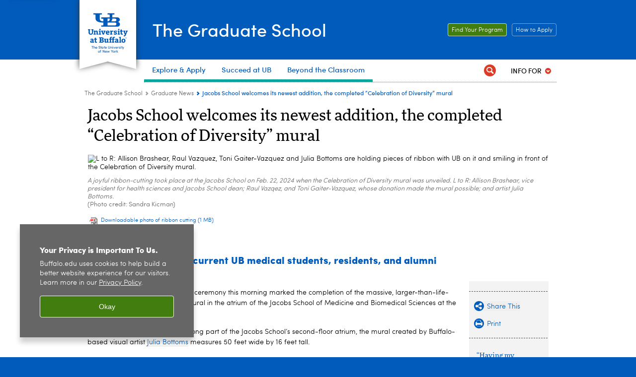

--- FILE ---
content_type: text/html; charset=UTF-8
request_url: https://www.buffalo.edu/grad/news.host.html/content/shared/university/news/news-center-releases/2024/02/Jacobs-School-diversity-mural-complete.detail.html
body_size: 11675
content:
<!DOCTYPE HTML><html lang="en" class="ubcms-65"><head><link rel="preconnect" href="https://www.googletagmanager.com/" crossorigin/><link rel="dns-prefetch" href="https://www.googletagmanager.com/"/><link rel="dns-prefetch" href="https://connect.facebook.net/"/><link rel="dns-prefetch" href="https://www.google-analytics.com/"/><meta http-equiv="X-UA-Compatible" content="IE=edge"/><meta http-equiv="content-type" content="text/html; charset=UTF-8"/><meta name="keywordIDs" content="ub-entity:ubmd,ub-entity:medicine/smbs-home,ub-entity:medicine,ub-entity:news-center/ub-news-author/ellen-goldbaum,ub-entity:ahc,ub-entity:news-center/ub-news-topic/diversity-and-inclusion,content-type:news-article"/><meta name="ub-entity:news-center/ub-news-topic" content="Diversity and Inclusion"/><meta name="date" content="2024-02-22"/><meta property="thumbnail" content="https://www.buffalo.edu/content/shared/university/news/news-center-releases/2024/02/Jacobs-School-diversity-mural-complete/_jcr_content/teaser.img.512.auto.jpg/1709156151035.jpg"/><meta property="thumbnail:alt" content="L to R: Allison Brashear, Raul Vazquez, Toni Gaiter-Vazquez and Julia Bottoms at ribbon cutting in front of mural. "/><meta property="og:title" content="Jacobs School welcomes its newest addition, the completed “Celebration of Diversity” mural"/><meta property="og:description" content="A ribbon-cutting ceremony Feb. 22 marked the completion of the massive, larger-than-life-sized &amp;ldquo;Celebration of Diversity&amp;rdquo; mural in the atrium of the Jacobs School. "/><meta property="og:image" content="https://www.buffalo.edu/content/shared/university/news/news-center-releases/2024/02/Jacobs-School-diversity-mural-complete/_jcr_content/teaser.img.512.auto.jpg/1709156151035.jpg"/><meta property="og:image:alt" content="L to R: Allison Brashear, Raul Vazquez, Toni Gaiter-Vazquez and Julia Bottoms at ribbon cutting in front of mural. "/><meta name="twitter:card" content="summary_large_image"/><meta id="meta-viewport" name="viewport" content="width=device-width,initial-scale=1"/><script>
            function adjustViewport() {
                if (screen.width > 720 && screen.width <= 1000) {
                    document.getElementById('meta-viewport').setAttribute('content','width=1000,initial-scale=1');
                }
                else {
                    document.getElementById('meta-viewport').setAttribute('content','width=device-width,initial-scale=1');
                }
            }

            window.addEventListener('resize', adjustViewport);
            adjustViewport();
        </script><script>(function(w,d,s,l,i){w[l]=w[l]||[];w[l].push({'gtm.start':new Date().getTime(),event:'gtm.js'});var f=d.getElementsByTagName(s)[0],j=d.createElement(s),dl=l!='dataLayer'?'&l='+l:'';j.async=true;j.src='https://www.googletagmanager.com/gtm.js?id='+i+dl;f.parentNode.insertBefore(j,f);})(window,document,'script','dataLayer','GTM-T5KRRKT');</script><script>(function(w,d,s,l,i){w[l]=w[l]||[];w[l].push({'gtm.start':new Date().getTime(),event:'gtm.js'});var f=d.getElementsByTagName(s)[0],j=d.createElement(s),dl=l!='dataLayer'?'&l='+l:'';j.async=true;j.src='https://www.googletagmanager.com/gtm.js?id='+i+dl;f.parentNode.insertBefore(j,f);})(window,document,'script','dataLayer','GTM-TVXZJNN');</script><title>Jacobs School welcomes its newest addition, the completed “Celebration of Diversity” mural - The Graduate School - University at Buffalo</title><link rel="canonical" href="https://www.buffalo.edu/grad/news.host.html/content/shared/university/news/news-center-releases/2024/02/Jacobs-School-diversity-mural-complete.detail.html"/><meta name="keywords" content="UBMD, Jacobs School of Medicine and Biomedical Sciences homepage, Jacobs School of Medicine and Biomedical Sciences, Ellen Goldbaum, Health Sciences, Diversity and Inclusion, News Article"/><link rel="stylesheet" href="/v-05f1b1831d97ec03b6cbca87f5fdfdfd/etc/designs/ubcms/clientlibs.min.05f1b1831d97ec03b6cbca87f5fdfdfd.css" type="text/css"><link type="text/css" rel="stylesheet" href="/etc/designs/grad/css/main.css"/><script src="/v-0a5fefd446109e82d35bd3767b4e6bda/etc/designs/ubcms/clientlibs-polyfills.min.0a5fefd446109e82d35bd3767b4e6bda.js" nomodule></script><script src="/v-cee8557e8779d371fe722bbcdd3b3eb7/etc.clientlibs/clientlibs/granite/jquery.min.cee8557e8779d371fe722bbcdd3b3eb7.js"></script><script src="/v-c8339545b501e3db3abc37c9a4cc2d6e/etc.clientlibs/core/wcm/components/commons/site/clientlibs/container.min.c8339545b501e3db3abc37c9a4cc2d6e.js"></script><script src="/v-35068a8fcda18fa8cfe84d99ba6229b7/etc/designs/ubcms/clientlibs.min.35068a8fcda18fa8cfe84d99ba6229b7.js"></script><style>
    img.lazyload,img.lazyloading{position:relative;background:#EEE}
    img.lazyload:before,img.lazyloading:before{content:"";background:#EEE;position:absolute;top:0;left:0;bottom:0;right:0}
</style><script>
    window.top.document.documentElement.setAttribute('data-host', 'cmspub2 0129\u002D000516');
</script></head><body class="contentpage page" data-ubcms-pagetype="ONE_COL"><noscript><iframe src="https://www.googletagmanager.com/ns.html?id=GTM-T5KRRKT" height="0" width="0" style="display:none;visibility:hidden"></iframe></noscript><noscript><iframe src="https://www.googletagmanager.com/ns.html?id=GTM-TVXZJNN" height="0" width="0" style="display:none;visibility:hidden"></iframe></noscript><nav><a href="#skip-to-content" id="skip-to-content-link">Skip to Content</a></nav><div></div><div id="page"><div class="page-inner"><div class="page-inner-1"><div class="page-inner-2"><div class="page-inner-2a"></div><div class="page-inner-3"><header><div class="innerheader inheritedreference reference parbase"><div class="header-page unstructured-page page basicpage"><div class="root container responsivegrid no-padding"><div id="container-67c5e8a3af" class="cmp-container "><div class="aem-Grid aem-Grid--12 aem-Grid--default--12 "><div class="reference parbase aem-GridColumn aem-GridColumn--default--12"><div class="unstructuredpage page basicpage"><div class="par parsys "><div class="list parbase section"></div><script>UBCMS.longTermAlert.init()
</script></div></div><div contenttreeid="longtermalertbanner" contenttreestatus="Not published" style="display:none;"></div></div><div class="alertbanner reference parbase aem-GridColumn aem-GridColumn--default--12"><div contenttreeid="alertbanner" contenttreestatus="Not published" style="display:none;"></div><script>UBCMS.namespace('alert').init();</script></div><div class="core-header primary alt-level theme-ub-blue sans-serif aem-GridColumn aem-GridColumn--default--12"><div class="inner inherited" data-with-topnav="true"><div class="ribbon "><div class="ribbon-top"><a href="//www.buffalo.edu/"> <span class="ribbon-logo"></span> <span class="ada-hidden">University at Buffalo (UB)</span><div class="ribbon-subtitle">The State University<br>of New York</div></a></div><div class="ribbon-bottom"></div><div class="ribbon-shadow"><div class="left"></div><div class="right"></div></div></div><div class="stickable"><div class="main border-standard-gray"><a href="//www.buffalo.edu/" class="ub-logo-wrapper"> <span class="ub-logo"></span> <span class="ada-hidden">University at Buffalo (UB)</span> </a><div class="left"><div class="site-title"><div class="title "><a href="/grad.html"> The Graduate School </a></div></div></div><div class="right"><div class="tasknav container responsivegrid"><div id="container-50dd0416ae" class="cmp-container"><div class="core-button buttoncomponent"><a href="https://www.buffalo.edu/grad/explore/about/programs.html" aria-label="Find Your Program Link to graduate academic programs page."> Find Your Program <span class="additional-label-text ada-hidden">&nbsp;Link to graduate academic programs page.</span> </a></div><div class="core-button buttoncomponent color secondary"><a href="https://www.buffalo.edu/grad/explore/admissions/apply.html" aria-label="How to Apply Link to How to Apply page."> How to Apply <span class="additional-label-text ada-hidden">&nbsp;Link to How to Apply page.</span> </a></div></div></div></div></div><div class="core-topnav topnav-base"><button id="mobile-toggle" class="mobile-toggle desktop-hidden" aria-expanded="false" aria-controls="topnav" title="Toggle Navigation Menu"> <span class="ada-hidden">Toggle Navigation Menu</span> </button><div class="mobile-toggle-triangle-pin desktop-hidden"></div><nav id="topnav" class="nav-main depth-1 with-audiencenav with-search" aria-label="site navigation"><div class="nav-main-inner"><div class="search-wrapper mobile" data-set="search-wrapper"></div><ul class="nav-wrapper top-choices" data-device="desktop" data-variant="top-choices"><li class="topnav-item compound theme-lake-lasalle"><div class="nav-subtree nav-leaf topnav-item no-submenu"><span class="teaser teaser-inline " data-model="NavigationMenupageTeaser"> <a class="teaser-primary-anchor" href="/grad/explore.html"> <span class="teaser-inner"> <!--noindex--><span class="teaser-date">3/7/24</span><!--endnoindex--> <span class="teaser-title">Explore &amp; Apply</span> </span> </a> </span></div></li><li class="topnav-item compound theme-lake-lasalle"><div class="nav-subtree nav-leaf topnav-item no-submenu"><span class="teaser teaser-inline " data-model="NavigationMenupageTeaser"> <a class="teaser-primary-anchor" href="/grad/succeed.html"> <span class="teaser-inner"> <!--noindex--><span class="teaser-date">3/7/24</span><!--endnoindex--> <span class="teaser-title">Succeed at UB</span> </span> </a> </span></div></li><li class="topnav-item compound theme-lake-lasalle"><div class="nav-subtree nav-leaf topnav-item no-submenu"><span class="teaser teaser-inline " data-model="NavigationMenupageTeaser"> <a class="teaser-primary-anchor" href="/grad/beyond.html"> <span class="teaser-inner"> <!--noindex--><span class="teaser-date">8/19/25</span><!--endnoindex--> <span class="teaser-title">Beyond the Classroom</span> </span> </a> </span></div></li></ul><ul class="nav-wrapper full" data-device="mobile" data-variant="full"><li class="topnav-item basic theme-lake-lasalle"><div class="nav-subtree nav-leaf topnav-item no-submenu"><span class="teaser teaser-inline " data-model="PageTeaser"> <a class="teaser-primary-anchor" href="/grad/explore.html"> <span class="teaser-inner"> <!--noindex--><span class="teaser-date">9/10/25</span><!--endnoindex--> <span class="teaser-title">Explore &amp; Apply</span> </span> </a> </span></div></li><li class="topnav-item basic theme-lake-lasalle"><div class="nav-subtree nav-leaf topnav-item no-submenu"><span class="teaser teaser-inline " data-model="PageTeaser"> <a class="teaser-primary-anchor" href="/grad/succeed.html"> <span class="teaser-inner"> <!--noindex--><span class="teaser-date">7/30/25</span><!--endnoindex--> <span class="teaser-title">Succeed at UB</span> </span> </a> </span></div></li><li class="topnav-item basic theme-lake-lasalle"><div class="nav-subtree nav-leaf topnav-item no-submenu"><span class="teaser teaser-inline " data-model="PageTeaser"> <a class="teaser-primary-anchor" href="/grad/beyond.html"> <span class="teaser-inner"> <!--noindex--><span class="teaser-date">9/22/25</span><!--endnoindex--> <span class="teaser-title">Beyond the Classroom</span> </span> </a> </span></div></li></ul><div class="search-wrapper desktop" data-set="search-wrapper"><div class="search"><!--noindex--><div class="search-menu" tabindex="0"><div class="search-label">Search</div><!-- Uses appendAround.js script to transfer this search form to mobile nav menu via data-set attribute. --><div class="search-content" data-set="mobile-search"><form class="search-form" method="GET" action="/grad/search-results.html" onsubmit="return this.q.value != ''"><div class="search-container" role="search"><input autocomplete="off" id="ubcms-gen-541019742" class="search-input" name="q" type="text" placeholder="Search" aria-label="Search"/> <button class="search-submit" type="submit" value="Search" aria-label="Search"></button></div></form></div></div><!--endnoindex--></div></div><div class="audiencenav list parbase"><div class="audiencenav-wrapper section collapsible accordion"><div class="cmp-section nav-subtree nav-root" id="ubcms-gen-541019744"><div class="nav-menu-section-title"><span class="teaser teaser-inline "> <a class="teaser-primary-anchor" href="javascript:void(0)"> <span class="teaser-inner"> <span class="teaser-title">Info for</span> </span> </a> </span></div><div class="cmp-collapsible cmp-accordion" data-cmp-is="accordion" data-placeholder-text="false"><div class="cmp-accordion__item" data-cmp-hook-accordion="item" id="ubcms-gen-541019745"><div class="cmp-accordion__header "><button id="ubcms-gen-541019745-button" class="cmp-accordion__button" aria-controls="ubcms-gen-541019745-panel" data-cmp-hook-accordion="button"> <span class="cmp-accordion__title">Info for</span> <span class="cmp-accordion__icon"></span> </button></div><div data-cmp-hook-accordion="panel" id="ubcms-gen-541019745-panel" class="cmp-accordion__panel cmp-accordion__panel--hidden nav-branch depth-2" role="region" aria-labelledby="ubcms-gen-541019745-button"><div class="container responsivegrid"><div class="cmp-container"><ul><li><a onfocus="jQuery(this).parents('.audiencenav-wrapper').addClass('hover')" onblur="jQuery(this).parents('.audiencenav-wrapper').removeClass('hover')" href="/grad/intranet.html"> Faculty and Staff </a></li><li><a onfocus="jQuery(this).parents('.audiencenav-wrapper').addClass('hover')" onblur="jQuery(this).parents('.audiencenav-wrapper').removeClass('hover')" href="/postdoc.html"> Postdoctoral Scholars </a></li><li><a onfocus="jQuery(this).parents('.audiencenav-wrapper').addClass('hover')" onblur="jQuery(this).parents('.audiencenav-wrapper').removeClass('hover')" href="/grad/beyond/professional-development/phd-gpd.html"> Current Doctoral Students </a></li><li><a onfocus="jQuery(this).parents('.audiencenav-wrapper').addClass('hover')" onblur="jQuery(this).parents('.audiencenav-wrapper').removeClass('hover')" href="/grad/beyond/professional-development/masters-gpd.html"> Current Master&#39;s Students </a></li></ul></div></div></div></div><script id="ubcms-gen-541019746">
            $(() => new UBCMS.core.accordion.Accordion($("#ubcms\u002Dgen\u002D541019746").parent()));
        </script></div></div><script>UBCMS.namespace('core.section').monitorAriaAttrs("#ubcms\u002Dgen\u002D541019744")</script></div></div><div class="tasknav container responsivegrid"><div id="container-6fcb7fe7ea" class="cmp-container"><div class="core-button buttoncomponent"><a href="https://www.buffalo.edu/grad/explore/about/programs.html" aria-label="Find Your Program Link to graduate academic programs page."> Find Your Program <span class="additional-label-text ada-hidden">&nbsp;Link to graduate academic programs page.</span> </a></div><div class="core-button buttoncomponent color secondary"><a href="https://www.buffalo.edu/grad/explore/admissions/apply.html" aria-label="How to Apply Link to How to Apply page."> How to Apply <span class="additional-label-text ada-hidden">&nbsp;Link to How to Apply page.</span> </a></div></div></div></div></nav><script>
    // Setup document ready and window resize listeners for async/lazy loading topnav submenus.
    new UBCMS.core.topnav.SubmenuLoader(
        '\/content\/grad\/config\/header\u002Dnew\/jcr:content\/root\/header\/topnav',
        'https:\/\/www.buffalo.edu\/grad\/news.html',
        '.core-topnav .nav-wrapper'
    ).initLoadListeners();
</script></div></div></div><script>new UBCMS.core.header.StickyHeader('.core-header').initScrollListener();</script></div><div class="container responsivegrid no-padding aem-GridColumn aem-GridColumn--default--12"><div id="container-8be2b90852" class="cmp-container"><div class="breadcrumbs"><div class="breadcrumbs-inner" role="navigation" aria-label="breadcrumbs"><ul class="breadcrumb"><li><a aria-label="The Graduate School" href="/grad.html">The Graduate School</a> <span class="arrow"><span>&gt;</span></span></li><li><a aria-label="The Graduate School:Graduate News" href="/grad/news.html">Graduate News</a> <span class="arrow"><span>&gt;</span></span></li><li class="current-page">Jacobs School welcomes its newest addition, the completed “Celebration of Diversity” mural</li></ul></div></div></div></div></div></div></div></div><div contenttreeid="innerheader" contenttreestatus="Not published" style="display:none;"></div></div></header><div id="columns" class="one-column clearfix"><div class="columns-bg columns-bg-1"><div class="columns-bg columns-bg-2"><div class="columns-bg columns-bg-3"><div class="columns-bg columns-bg-4"><div id="skip-to-content"></div><div id="center" role="main"><div class="mobile-content-top" data-set="content-top"></div><div class="newspage unstructuredpage page basicpage"><div class="par parsys "><div class="title section"><h1 onpaste="onPasteFilterPlainText(event)" id="title"> Jacobs School welcomes its newest addition, the completed &ldquo;Celebration of Diversity&rdquo; mural </h1></div><div class="image-container image-container-926"><div class="image border-hide"><picture contenttreeid='image' contenttreestatus='Not published'><source type="image/jpeg" media="(max-width: 568px)" srcset="/content/shared/university/news/news-center-releases/2024/02/Jacobs-School-diversity-mural-complete/jcr:content/par/image.img.448.auto.m.q50.jpg/1708621983437.jpg, /content/shared/university/news/news-center-releases/2024/02/Jacobs-School-diversity-mural-complete/jcr:content/par/image.img.576.auto.m.q50.jpg/1708621983437.jpg 2x"><source type="image/jpeg" media="(max-width: 720px)" srcset="/content/shared/university/news/news-center-releases/2024/02/Jacobs-School-diversity-mural-complete/jcr:content/par/image.img.688.auto.q80.jpg/1708621983437.jpg"><source type="image/jpeg" srcset="/content/shared/university/news/news-center-releases/2024/02/Jacobs-School-diversity-mural-complete/jcr:content/par/image.img.926.auto.jpg/1708621983437.jpg, /content/shared/university/news/news-center-releases/2024/02/Jacobs-School-diversity-mural-complete/jcr:content/par/image.img.1852.auto.q65.jpg/1708621983437.jpg 2x"><img alt="L to R: Allison Brashear, Raul Vazquez, Toni Gaiter-Vazquez and Julia Bottoms are holding pieces of ribbon with UB on it and smiling in front of the Celebration of Diversity mural. " width="926" class="img-926 cq-dd-image lazyload" src="/content/shared/university/news/news-center-releases/2024/02/Jacobs-School-diversity-mural-complete/_jcr_content/par/image.img.926.auto.jpg/1708621983437.jpg" data-sizes="auto" data-parent-fit="contain" srcset="/content/shared/university/news/news-center-releases/2024/02/Jacobs-School-diversity-mural-complete/jcr:content/par/image.img.1852.auto.q65.jpg/1708621983437.jpg 2x"></picture></div><div class="text captiontext"><p><span>A joyful ribbon-cutting took place at the Jacobs School on Feb. 22, 2024 when the Celebration of Diversity mural was unveiled. L to R: Allison Brashear, vice president for health sciences and Jacobs School dean; Raul Vazqez, and Toni Gaiter-Vazquez, whose donation made the mural possible;&nbsp;and artist Julia Bottoms.&nbsp;<br/> </span><i>(Photo credit: Sandra Kicman)</i></p></div></div><div class="download parbase section"><div class="contents"><span class="icon type_jpg"></span><div class="identblock"><a href="/content/dam/www/news/photos/2024/february/Mural_ribbon cutting_smiles.jpg">Downloadable photo of ribbon cutting</a></div></div><div class="clear"></div></div><div id="newscenter-byline" class="appendaround-container"><div data-fixed class="appendaround"><div class="cq-placeholder" data-emptytext="Content Optimization Container - ID for Byline Script"></div></div><div class="text parbase section"><p><a href="/news/about-us/staff/goldbaum.html"><b>By Ellen Goldbaum</b></a></p></div></div><script>
                jQuery(function() {
                    jQuery('[data-set=""] > :not([data-fixed])').appendAround();
                });
            </script><div class="appendaround"><div class="cq-placeholder" data-emptytext="End Content Optimization Container - ID for Byline Script"></div></div><div class="title section"><h2 onpaste="onPasteFilterPlainText(event)" id="title_268408000"> The mural models are current UB medical students, residents, and alumni </h2></div><div class="pubdate section"><p><span class="pubdate-label"> Release Date: </span> <span class="pubdate-date"> February 22, 2024 </span></p><div class="articletools after-date" data-set="after-date"></div><script>jQuery('html').addClass('has-after-date')</script></div><div class="assetcolumn section"><div class="assetcolumn-inner" data-set="content-bottom"><div class="assets parsys"><div class="articletools section"><div id="ubcms-gen-541019747" class="outer" data-set="after-date"><div class="inner"><script type='text/javascript' src='https://platform-api.sharethis.com/js/sharethis.js#property=65c636b23625b4001a8bcf6b&product=sop' async='async'></script><button class="share-container st-custom-button" data-network="sharethis"> <span class="button share"> <span class="icontext">Share This</span> </span> </button> <a href="javascript:print();void(0);" class="print-container"> <span class="button print"> <span class="icontext">Print</span> </span> </a><script>
                    UBCMS.ArticleTools.initPrintButton('#ubcms\u002Dgen\u002D541019747');
                </script></div></div></div><div class="relatedpullquote section"><div class="outer"><div class="inner"><div data-sl-test="Having my presence on the mural reinforces the idea that our differences, whether in upbringing, experiences or perspectives, collectively contribute to the richness of our shared environment.&#34;" class="quote">&ldquo;Having my presence on the mural reinforces the idea that our differences, whether in upbringing, experiences or perspectives, collectively contribute to the richness of our shared environment.&#34; &rdquo;</div><div class="fullname">Narayan Dhimal, PhD, Alumnus, soon-to-be MD candidate and mural model</div><div class="affiliationtitle">Jacobs School of Medicine and Biomedical Sciences</div></div></div></div></div></div></div><div class="text parbase section"><p>BUFFALO, N.Y. &ndash; A ribbon-cutting ceremony this morning marked the completion of the massive, larger-than-life-sized &ldquo;Celebration of Diversity&rdquo; mural in the atrium of the Jacobs School of Medicine and Biomedical Sciences at the University at Buffalo.</p><p>Stretching from floor to ceiling along part of the Jacobs School&rsquo;s second-floor atrium, the mural created by Buffalo-based visual artist <a href="https://www.juliabottoms.com/">Julia Bottoms</a> measures 50 feet wide by 16 feet tall.</p><p>&ldquo;The completion of this beautiful mural, featuring actual members of our Jacobs School community, holds deep significance for us,&rdquo; says <a href="https://medicine.buffalo.edu/about/leadership_and_administration/dean.html">Allison Brashear, MD</a>, vice president for health sciences at UB and dean of the Jacobs School. &ldquo;It embodies our diversity and our commitment to Buffalo, reflecting our shared dedication to an inclusive environment where all can flourish.&rdquo;</p><p>The mural has been in the works since 2019. Discussions between Raul Vazquez, MD, a 1989 Jacobs School graduate; his wife, Toni Gaiter-Vazquez, EdD, a 1991 UB graduate; and the late Jonathan D. Daniels, MD, a 1998 Jacobs School graduate and formerly associate director of admissions, began about how the medical school needed more color after the new building opened.</p><p><b>Second Look Weekend</b></p><p>The Jacobs School itself was changing as well. In 2018, the school held its first Second Look Weekend, an opportunity dedicated to hosting underrepresented students who had been accepted to the MD program but who hadn&rsquo;t yet decided to enroll.</p><p>The event was inspired by Karole Collier, then a first-year student at the Jacobs School and a member of the UB chapter of the Student National Medical Association (SNMA), the national organization committed to supporting current and future underrepresented medical students.</p><p>Collier saw that more could be done to attract students to the school who were underrepresented in medicine (URM). Working with Daniels and Dori R. Marshall, MD, who was director of admissions, Collier took her idea to Vazquez and other physicians and businesses on Buffalo&rsquo;s East Side who embraced the idea. Vazquez is a leading sponsor of Second Look Weekend. In the first year, the Jacobs School nearly doubled its number of students underrepresented in medicine over the previous year. These efforts have been changing the Jacobs School ever since.</p></div><div class="image-container image-container-926"><div class="image border-hide"><noscript><picture contenttreeid='image_882496857' contenttreestatus='Not published'><source type="image/jpeg" media="(max-width: 568px)" srcset="/content/shared/university/news/news-center-releases/2024/02/Jacobs-School-diversity-mural-complete/jcr:content/par/image_882496857.img.448.auto.m.q50.jpg/1708621091650.jpg, /content/shared/university/news/news-center-releases/2024/02/Jacobs-School-diversity-mural-complete/jcr:content/par/image_882496857.img.576.auto.m.q50.jpg/1708621091650.jpg 2x"><source type="image/jpeg" media="(max-width: 720px)" srcset="/content/shared/university/news/news-center-releases/2024/02/Jacobs-School-diversity-mural-complete/jcr:content/par/image_882496857.img.688.auto.q80.jpg/1708621091650.jpg"><source type="image/jpeg" srcset="/content/shared/university/news/news-center-releases/2024/02/Jacobs-School-diversity-mural-complete/jcr:content/par/image_882496857.img.926.auto.jpg/1708621091650.jpg, /content/shared/university/news/news-center-releases/2024/02/Jacobs-School-diversity-mural-complete/jcr:content/par/image_882496857.img.1852.auto.q65.jpg/1708621091650.jpg 2x"><img alt="Julia Bottoms stands on scissor lift in front of half finished mural. " width="926" class="img-926 cq-dd-image lazyload" src="/content/shared/university/news/news-center-releases/2024/02/Jacobs-School-diversity-mural-complete/_jcr_content/par/image_882496857.img.926.auto.jpg/1708621091650.jpg" data-sizes="auto" data-parent-fit="contain" srcset="/content/shared/university/news/news-center-releases/2024/02/Jacobs-School-diversity-mural-complete/jcr:content/par/image_882496857.img.1852.auto.q65.jpg/1708621091650.jpg 2x"></picture></noscript><picture class="no-display" contenttreeid='image_882496857' contenttreestatus='Not published'><source type="image/jpeg" media="(max-width: 568px)" data-srcset="/content/shared/university/news/news-center-releases/2024/02/Jacobs-School-diversity-mural-complete/jcr:content/par/image_882496857.img.448.auto.m.q50.jpg/1708621091650.jpg, /content/shared/university/news/news-center-releases/2024/02/Jacobs-School-diversity-mural-complete/jcr:content/par/image_882496857.img.576.auto.m.q50.jpg/1708621091650.jpg 2x"><source type="image/jpeg" media="(max-width: 720px)" data-srcset="/content/shared/university/news/news-center-releases/2024/02/Jacobs-School-diversity-mural-complete/jcr:content/par/image_882496857.img.688.auto.q80.jpg/1708621091650.jpg"><source type="image/jpeg" data-srcset="/content/shared/university/news/news-center-releases/2024/02/Jacobs-School-diversity-mural-complete/jcr:content/par/image_882496857.img.926.auto.jpg/1708621091650.jpg, /content/shared/university/news/news-center-releases/2024/02/Jacobs-School-diversity-mural-complete/jcr:content/par/image_882496857.img.1852.auto.q65.jpg/1708621091650.jpg 2x"><img alt="Julia Bottoms stands on scissor lift in front of half finished mural. " width="926" class="img-926 cq-dd-image lazyload" data-src="/content/shared/university/news/news-center-releases/2024/02/Jacobs-School-diversity-mural-complete/jcr%3acontent/par/image_882496857.img.926.auto.jpg/1708621091650.jpg" data-sizes="auto" data-parent-fit="contain" data-srcset="/content/shared/university/news/news-center-releases/2024/02/Jacobs-School-diversity-mural-complete/jcr:content/par/image_882496857.img.1852.auto.q65.jpg/1708621091650.jpg 2x"></picture><script>jQuery('picture.no-display').removeClass('no-display');</script></div><div class="text captiontext"><p>Julia Bottoms pauses for a moment while painting the mural from the scissor lift. <i>Photo credit: Sandra Kicman</i></p></div></div><div class="text parbase section"><p>The question was how to communicate those changes to faculty, students, staff and visitors in a more compelling way. The idea for a mural was born. But figuring out who to include in such a mural was another question that sparked numerous conversations among the Office of Medical Advancement, students, alumni and the community.</p><p>There was discussion about depicting some of the pioneers who had paved the way for the diversity of the Jacobs School. At the same time, there was a strong interest in capturing the spirit of the school&rsquo;s diversity that is flourishing today. The decision was made to show current students, residents, alumni and community members as they are today.</p><p>&ldquo;You create your own narrative as opposed to others creating it,&rdquo; says Vazquez.</p><p>Bottoms embraced the concept. &ldquo;We started out talking about history and then decided, well we want to capture this moment because one day this will be history as well,&rdquo; she says.&nbsp;</p></div><div class="image-container image-container-926"><div class="image border-hide"><noscript><picture contenttreeid='image_2086309681' contenttreestatus='Not published'><source type="image/jpeg" media="(max-width: 568px)" srcset="/content/shared/university/news/news-center-releases/2024/02/Jacobs-School-diversity-mural-complete/jcr:content/par/image_2086309681.img.448.118.m.q50.jpg/1708627720461.jpg, /content/shared/university/news/news-center-releases/2024/02/Jacobs-School-diversity-mural-complete/jcr:content/par/image_2086309681.img.576.151.m.q50.jpg/1708627720461.jpg 2x"><source type="image/jpeg" media="(max-width: 720px)" srcset="/content/shared/university/news/news-center-releases/2024/02/Jacobs-School-diversity-mural-complete/jcr:content/par/image_2086309681.img.688.181.q80.jpg/1708627720461.jpg"><source type="image/jpeg" srcset="/content/shared/university/news/news-center-releases/2024/02/Jacobs-School-diversity-mural-complete/jcr:content/par/image_2086309681.img.926.244.jpg/1708627720461.jpg, /content/shared/university/news/news-center-releases/2024/02/Jacobs-School-diversity-mural-complete/jcr:content/par/image_2086309681.img.1852.488.q65.jpg/1708627720461.jpg 2x"><img height="244" alt="L to R: Jazmin Corral , Narayan Dhimal, Daniel Olutalabi and Parveen Attai stand in front of their images in the mural. " width="926" class="img-926 img-926x244 cq-dd-image lazyload" src="/content/shared/university/news/news-center-releases/2024/02/Jacobs-School-diversity-mural-complete/_jcr_content/par/image_2086309681.img.926.244.jpg/1708627720461.jpg" data-sizes="auto" data-parent-fit="contain" srcset="/content/shared/university/news/news-center-releases/2024/02/Jacobs-School-diversity-mural-complete/jcr:content/par/image_2086309681.img.1852.488.q65.jpg/1708627720461.jpg 2x"></picture></noscript><picture class="no-display" contenttreeid='image_2086309681' contenttreestatus='Not published'><source type="image/jpeg" media="(max-width: 568px)" data-srcset="/content/shared/university/news/news-center-releases/2024/02/Jacobs-School-diversity-mural-complete/jcr:content/par/image_2086309681.img.448.118.m.q50.jpg/1708627720461.jpg, /content/shared/university/news/news-center-releases/2024/02/Jacobs-School-diversity-mural-complete/jcr:content/par/image_2086309681.img.576.151.m.q50.jpg/1708627720461.jpg 2x"><source type="image/jpeg" media="(max-width: 720px)" data-srcset="/content/shared/university/news/news-center-releases/2024/02/Jacobs-School-diversity-mural-complete/jcr:content/par/image_2086309681.img.688.181.q80.jpg/1708627720461.jpg"><source type="image/jpeg" data-srcset="/content/shared/university/news/news-center-releases/2024/02/Jacobs-School-diversity-mural-complete/jcr:content/par/image_2086309681.img.926.244.jpg/1708627720461.jpg, /content/shared/university/news/news-center-releases/2024/02/Jacobs-School-diversity-mural-complete/jcr:content/par/image_2086309681.img.1852.488.q65.jpg/1708627720461.jpg 2x"><img height="244" alt="L to R: Jazmin Corral , Narayan Dhimal, Daniel Olutalabi and Parveen Attai stand in front of their images in the mural. " width="926" class="img-926 img-926x244 cq-dd-image lazyload" data-src="/content/shared/university/news/news-center-releases/2024/02/Jacobs-School-diversity-mural-complete/jcr%3acontent/par/image_2086309681.img.926.244.jpg/1708627720461.jpg" data-sizes="auto" data-parent-fit="contain" data-srcset="/content/shared/university/news/news-center-releases/2024/02/Jacobs-School-diversity-mural-complete/jcr:content/par/image_2086309681.img.1852.488.q65.jpg/1708627720461.jpg 2x"></picture><script>jQuery('picture.no-display').removeClass('no-display');</script></div><div class="text captiontext"><p>L to R: Jazmin Corral , Narayan Dhimal, Daniel Olutalabi and Parveen Attai stand in front of their images in the mural.&nbsp;<br/> <i>Photo credit: Sandra Kicman</i></p></div></div><div class="text parbase section"><p>The mural depicts UB students and alumni, some in scrubs, another in a white coat, chatting, walking and jogging, and shows a streetscape just outside the school with students relaxing or jogging in a park.<br/></p><p>&ldquo;The mural reflects how the Jacobs School and the city of Buffalo are so connected and how our students, faculty, staff and trainees all experience the community as a key part of their training,&rdquo; says Maria Wilson, inclusive excellence&nbsp;workforce specialist in the school&rsquo;s Office of Inclusion and Cultural Enhancement.</p><p>The first major art installation requisitioned by the Jacobs School, the mural was made possible by funds provided by the Vazquez family. Vazquez is president of CINQCARE New York; he and his wife are the founders of Urban Family Practice and the Greater Buffalo United Accountable Healthcare Network (GBUAHN) in Buffalo.&nbsp;Their daughter, Nina, graduated from the Jacobs School with an MD in 2023 while another daughter, Nadia, is in her second year.</p><p>&ldquo;People will donate art or funds to support art because of their personal connection to the physical space where the art will be located, as well as a passion for the art itself, its beauty and what it symbolizes,&rdquo; says Jennifer Seth-Cimini, senior director of advancement for the Jacobs School. &ldquo;They want to know that the art will be cared for and appreciated by others for many years.&rdquo;</p><p><b>Casting call</b></p><p>The Office of Inclusion and Cultural Enhancement held a casting call for the mural, seeking people in every year of medical school, in the doctoral and master&rsquo;s programs in biomedical sciences, as well as residents and alumni. Ten models were selected.</p></div><div class="text parbase section"></div><div class="image-container image-container-926"><div class="image border-hide"><noscript><picture contenttreeid='image_1486814605' contenttreestatus='Not published'><source type="image/jpeg" media="(max-width: 568px)" srcset="/content/shared/university/news/news-center-releases/2024/02/Jacobs-School-diversity-mural-complete/jcr:content/par/image_1486814605.img.448.auto.m.q50.jpg/1708625146711.jpg, /content/shared/university/news/news-center-releases/2024/02/Jacobs-School-diversity-mural-complete/jcr:content/par/image_1486814605.img.576.auto.m.q50.jpg/1708625146711.jpg 2x"><source type="image/jpeg" media="(max-width: 720px)" srcset="/content/shared/university/news/news-center-releases/2024/02/Jacobs-School-diversity-mural-complete/jcr:content/par/image_1486814605.img.688.auto.q80.jpg/1708625146711.jpg"><source type="image/jpeg" srcset="/content/shared/university/news/news-center-releases/2024/02/Jacobs-School-diversity-mural-complete/jcr:content/par/image_1486814605.img.926.auto.jpg/1708625146711.jpg, /content/shared/university/news/news-center-releases/2024/02/Jacobs-School-diversity-mural-complete/jcr:content/par/image_1486814605.img.1852.auto.q65.jpg/1708625146711.jpg 2x"><img alt="Daniel Olutalabi stands in front of his likeness in the mural. " width="926" class="img-926 cq-dd-image lazyload" src="/content/shared/university/news/news-center-releases/2024/02/Jacobs-School-diversity-mural-complete/_jcr_content/par/image_1486814605.img.926.auto.jpg/1708625146711.jpg" data-sizes="auto" data-parent-fit="contain" srcset="/content/shared/university/news/news-center-releases/2024/02/Jacobs-School-diversity-mural-complete/jcr:content/par/image_1486814605.img.1852.auto.q65.jpg/1708625146711.jpg 2x"></picture></noscript><picture class="no-display" contenttreeid='image_1486814605' contenttreestatus='Not published'><source type="image/jpeg" media="(max-width: 568px)" data-srcset="/content/shared/university/news/news-center-releases/2024/02/Jacobs-School-diversity-mural-complete/jcr:content/par/image_1486814605.img.448.auto.m.q50.jpg/1708625146711.jpg, /content/shared/university/news/news-center-releases/2024/02/Jacobs-School-diversity-mural-complete/jcr:content/par/image_1486814605.img.576.auto.m.q50.jpg/1708625146711.jpg 2x"><source type="image/jpeg" media="(max-width: 720px)" data-srcset="/content/shared/university/news/news-center-releases/2024/02/Jacobs-School-diversity-mural-complete/jcr:content/par/image_1486814605.img.688.auto.q80.jpg/1708625146711.jpg"><source type="image/jpeg" data-srcset="/content/shared/university/news/news-center-releases/2024/02/Jacobs-School-diversity-mural-complete/jcr:content/par/image_1486814605.img.926.auto.jpg/1708625146711.jpg, /content/shared/university/news/news-center-releases/2024/02/Jacobs-School-diversity-mural-complete/jcr:content/par/image_1486814605.img.1852.auto.q65.jpg/1708625146711.jpg 2x"><img alt="Daniel Olutalabi stands in front of his likeness in the mural. " width="926" class="img-926 cq-dd-image lazyload" data-src="/content/shared/university/news/news-center-releases/2024/02/Jacobs-School-diversity-mural-complete/jcr%3acontent/par/image_1486814605.img.926.auto.jpg/1708625146711.jpg" data-sizes="auto" data-parent-fit="contain" data-srcset="/content/shared/university/news/news-center-releases/2024/02/Jacobs-School-diversity-mural-complete/jcr:content/par/image_1486814605.img.1852.auto.q65.jpg/1708625146711.jpg 2x"></picture><script>jQuery('picture.no-display').removeClass('no-display');</script></div><div class="text captiontext"><p>Daniel Olutalabi, MD, Jacobs School alumnus and UB medical resident, stands in front of his likeness in the Celebration of Diversity mural.&nbsp;<i>Photo credit: Sandra Kicman</i></p></div></div><div class="text parbase section"><p>Daniel Olutalabi, MD, a Jacobs School graduate now doing his radiology residency at UB, is shown wearing a suit in the mural. He says the mural serves multiple purposes.</p><p>&ldquo;If the mural helps continue to show the Jacobs School&rsquo;s dedication toward diversity and training culturally competent doctors, then people will recognize that this is the kind of place where you get that kind of training,&rdquo; he says.</p><p>Olutalabi adds that the mural is more than a statement; it can also serve to stimulate dialogue. &ldquo;The mural sparks a conversation, like &lsquo;hey, what&rsquo;s this mural about?&rsquo;&rdquo; he says. &ldquo;It gets us talking, especially for individuals who may not know the struggles that URMs are going through.&rdquo;</p><p>Ifeoma Ezeilo, Class of 2025, former president of the UB chapter of SNMA, is shown as a jogger in the mural. &ldquo;Not only is there the beautiful scenery of Buffalo, but also the beauty of the people we see around us,&rdquo; she says. &ldquo;Seeing all the diversity on the wall, it shows that Jacobs is growing and that&rsquo;s a beautiful thing. You want your school to continuously grow, to show new voices and new perspectives, even more importantly, for the patients we are treating in a culturally sensitive &nbsp;way.&rdquo;</p><p>For Narayan Dhimal, the mural powerfully reflects his deep connection to Buffalo and UB. Dhimal was born in a refugee camp in Nepal; his parents had fled their home in Bhutan. He lived in the camp until he was 15, when the family was given an opportunity to relocate to the United States. They came to Buffalo and have been here ever since.</p><p>Dhimal did his undergraduate work at UB, and recently finished his doctorate in neuroscience. In July, he will become a first-year medical student in the Jacobs School.</p><p>&ldquo;I am a minority,&rdquo; he says, &ldquo;and diverse people are the face of UB. The mural promotes the idea of inclusion and the dedication of people to work in the health care system and in research.</p><p>&ldquo;Having my presence on the mural reinforces the idea that our differences, whether in upbringing, experiences or perspectives, collectively contribute to the richness of our shared environment,&rdquo; he says. &ldquo;I&rsquo;m thankful for the opportunity to be a part of such a meaningful and impactful project.&rdquo;</p><p>The mural was made possible by the artist, Julia Bottoms; the Vazquez family; the late Jonathan D. Daniels, MD&rsquo;98, BA&rsquo;92; the&nbsp;<a href="https://medicine.buffalo.edu/alumni/get-involved/medical-alumni-association.html">Medical Alumni Association</a>; the Jacobs School&rsquo;s Office of Inclusion and Cultural Enhancement; the Office of Medical Admissions; the Office of the Dean at the Jacobs School; the Office of Medical Advancement in University Advancement; the art committees of UB; the Jacobs School&rsquo;s facilities team; and Jacobs School medical alumni, students and faculty/staff models for making the mural a reality.</p><p>Featured on the mural are Daniel Olutalabi, MD, and Yamini Mulla, MD, UB medical residents; Fabrizio Passalacqua, MD Class of 2026; Ifeoma Ezeilo and Seoyoung Han, both in the MD Class of 2025; Jazmin Corral and Jitendra Singh, PhD candidates; Narayan Dhimal, PhD, alumnus; Jessica Donhauser, MD, alumna and clinical assistant professor, Department of Pediatrics; and Parveen Attai, MD Class of 2027.</p></div><div class="hr hrline" style="clear:left;"></div><div class="title section"><h2 onpaste="onPasteFilterPlainText(event)" id="title_1"> Media Contact Information </h2></div><div class="reference2 reference parbase section"><div class="unstructuredpage page basicpage"><div class="par parsys "><div class="text parbase section"><p><b><a href="/news/about-us/staff/goldbaum.html">Ellen Goldbaum</a></b><br/> News Content Manager<br/> <i>Medicine</i><br/> Tel: 716-645-4605<br/> <a href="mailto:goldbaum@buffalo.edu">goldbaum@buffalo.edu</a><br/></p></div><div class="reference2 reference parbase section"><div class="unstructuredpage page basicpage"><div class="par parsys "><div class="htmlsnippet section"><div><!-- setup any byline links to scroll down to this block, rather than link to author page --> <span id="newscenter-byline-info"></span><script type="text/javascript">
    jQuery('#newscenter-byline a').click(function() {
        // find the closest block with something in it
        var $container = jQuery('#newscenter-byline-info');
        while(!$container.find('.text,.title').length) $container = $container.parent();

        // stop here if this block has been hidden
        if(!$container.find('.text,.title').is(':visible')) return true;

        // otherwise proceed to smooth-scroll down to this block
        jQuery('html,body').animate({scrollTop: $container.offset().top}, 500);
        return false;
    });
</script></div></div><div class="reference2 reference parbase section"><div class="unstructuredpage page basicpage"><div class="par parsys "><div class="htmlsnippet section"><div><style>
    
#newscenter-byline .text a:hover {
    border-bottom: 1px solid #000;
}
    
#newscenter-byline .text a {
    color: #000;
    border-bottom: 0px;
    font-size: 16px;
}
    
</style></div></div></div></div><div contenttreeid="reference2" contenttreestatus="Not published" style="display:none;"></div></div></div></div><div contenttreeid="reference2-1" contenttreestatus="Not published" style="display:none;"></div></div></div></div><div contenttreeid="reference2-2" contenttreestatus="Not published" style="display:none;"></div></div></div></div><div class="mobile-content-bottom" data-set="content-bottom"></div><div class="mobile-center-or-right-bottom" data-set="center-or-right-bottom"></div><div class="mobile-center-bottom-or-right-top" data-set="mobile-center-bottom-or-right-top"></div></div></div></div></div></div></div></div></div></div></div></div><footer><div class="footer inheritedreference reference parbase"><div class="footerconfigpage contentpage page basicpage"><div class="par parsys "><div class="reference parbase section"><div class="unstructuredpage page basicpage"><div class="par parsys "><div class="htmlsnippet section"><div><style>
    
    /*--- Changes the color of underlined text. ---*/ 
    .blue-text u {
    text-decoration: none;
    font-weight: 900;
    color: #005bbb;
	}
   

    /*--- Makes double border a blue dashed border. ---*/ 
	.dblhrline {
    border-top: 2px solid #005bbb;
	}
    


   /*--- Changes the color of blue callouts. ---*/                     
   .callout>div.bold-ub-blue {    
   background: #666666;
   }
        
    
   /*--- Changes the font of blue callouts. ---*/   
   .callout>div.bold-ub-blue p{    
   font-weight: lighter;
   }
                                                                                   
                                                                                   
   /*--- Changes the color of light-blue callouts. ---*/                     
   .callout>div.icon-info.gray-victor-e-blue {    
   background-image: linear-gradient(to right,#005bbb 30px,#e4e4e4 30px);
   }   
                                                                                       
                                                                                            /*--- changes the font of light-blue callouts. ---*/                     
   .callout>div.icon-info.gray-victor-e-blue p{    
   font-weight:lighter;
   }  
     
     
   /*--- Changes the color/font of the buttons on the 3MT page. ---*/      
   .fakebuttonbar .buttoncomponent.blue a {
   height: 30px;
   padding-top: 25px;
   font-size:16px;
   } 
     
              
    /*--- Changes the hover of the buttons on the 3MT page. ---*/               
    .fakebuttonbar .buttoncomponent.blue a:hover {
    background-color: #666666;
    }
                                                                                         
       
    /*--- Used on health & social justice campaign page ---*/ 
    .campaign-box {
    padding-top: 0px; 
    padding-left: 10px;
    padding-right: 10px;
    padding-bottom: 20px;
    border: 1px solid #ebec00;
    border-radius: 3px;
    background-color: #ebec00;
	}  
    
    
    /*--- Used on health campaign page ---*/ 
	.ubcms-tab-button-content {
    max-width: unset !important;
	}
    

    /*--- Used on social justice campaign page ---*/ 
    .h3-links h3 a {
    color: #005bbb;
	font-size: 16px;
    font-weight: bold;
    text-decoration: underline;
    }
       
      
     
</style></div></div></div></div><div contenttreeid="reference" contenttreestatus="Not published" style="display:none;"></div></div><div class="fatfooter section"><div class="footer-mode-enhanced clearfix"><div class="footer-columns footer-columns-4"><div class="footer-column footer-column-1"><div class="col1 parsys"><div class="text parbase section"><p><b>The Graduate School<br/> </b>255 Capen Hall<br/> Buffalo, NY 14260-1608<br/></p></div><div class="socialbutton section"><a target="_blank" title="YouTube" href="https://www.youtube.com/channel/UC3OC2s6sHbofEsyIkgS9S9g" class="button youtube"><span class="ada-hidden">YouTube</span></a></div></div></div><div class="footer-column footer-column-2"><div class="col2 parsys"></div></div><div class="footer-column footer-column-3"><div class="col3 parsys"></div></div><div class="footer-column footer-column-4"><div class="col4 parsys"><div class="list parbase section"><div id="ubcms-gen-541019758" data-columnize-row="1" data-model="UBList"><ul class="link-list" data-columnize="1"><li><span class="teaser teaser-inline " data-model="PageTeaser"> <a class="teaser-primary-anchor" href="/grad/explore/about/contact.html"> <span class="teaser-inner"> <!--noindex--><span class="teaser-date">1/2/26</span><!--endnoindex--> <span class="teaser-title">Contact Us</span> </span> </a> </span></li><li><span class="teaser teaser-inline " data-model="PageTeaser"> <a class="teaser-primary-anchor" href="/grad/succeed/current-students/policy-library.html"> <span class="teaser-inner"> <!--noindex--><span class="teaser-date">8/27/24</span><!--endnoindex--> <span class="teaser-title">Policy Library</span> </span> </a> </span></li><li><span class="teaser teaser-inline " data-model="PageTeaser"> <a class="teaser-primary-anchor" href="/grad/support.html"> <span class="teaser-inner"> <!--noindex--><span class="teaser-date">6/20/25</span><!--endnoindex--> <span class="teaser-title">Support Graduate Research</span> </span> </a> </span></li><li><span class="teaser teaser-inline " data-model="PageTeaser"> <a class="teaser-primary-anchor" href="/grad/sitemap.html"> <span class="teaser-inner"> <!--noindex--><span class="teaser-date">9/2/21</span><!--endnoindex--> <span class="teaser-title">Sitemap</span> </span> </a> </span></li></ul></div><div class="clearfix"></div><script>
            UBCMS.list.listlimit('ubcms\u002Dgen\u002D541019758', '100',
                                 '100');
        </script></div></div></div></div><a class="ub-logo-link" href="//www.buffalo.edu/"> <img class="ub-logo" src="/v-e541efb31faa2518c910054a542e1234/etc.clientlibs/wci/components/block/fatfooter/clientlibs/resources/ub-logo-one-line.png" alt="University at Buffalo (UB), The State University of New York" width="325" height="25"/> </a><div class="copyright"><span class="copy"></span><script>jQuery(".copyright .copy").html("&copy; " + (new Date()).getFullYear());</script>&nbsp;<a href="//www.buffalo.edu/">University at Buffalo</a>. All rights reserved.&nbsp;&nbsp;|&nbsp;&nbsp;<a href="//www.buffalo.edu/administrative-services/policy-compliance-and-internal-controls/policy/ub-policy-lib/privacy.html">Privacy</a>&nbsp;&nbsp;|&nbsp; <a href="//www.buffalo.edu/access/help.html">Accessibility</a></div></div></div></div></div><div contenttreeid="footer" contenttreestatus="Not published" style="display:none;"></div></div><div><!-- Cookie Notification Banner --><div id="cookie-banner" role="region" tabindex="0" aria-label="Cookie banner"><div class="banner-content"><h1 id="banner-title" class="banner-title">Your Privacy is Important To Us.</h1><p id="banner-body" class="banner-body">Buffalo.edu uses cookies to help build a better website experience for our visitors. Learn more in our <a id="privacy-link" aria-label="privacy policy" href="https://www.buffalo.edu/administrative-services/policy-compliance-and-internal-controls/policy/ub-policy-lib/privacy.html">Privacy Policy</a><span aria-hidden="true">.</span></p></div><button class="banner-btn" aria-label="Okay">Okay</button></div></div></footer></body></html>

--- FILE ---
content_type: text/html; charset=UTF-8
request_url: https://www.buffalo.edu/content/grad/config/header-new/jcr:content/root/header/topnav.submenus.html
body_size: 5139
content:
<div class="topnav-submenus-root" data-device="desktop" data-variant="top-choices"><div class="section collapsible accordion panelcontainer"><div class="cmp-section nav-subtree nav-root" id="ubcms-gen-536804774"><div class="nav-menu-section-title"><span class="teaser teaser-inline " data-model="NavigationMenupageTeaser"> <a class="teaser-primary-anchor" href="/grad/explore.html"> <span class="teaser-inner"> <!--noindex--><span class="teaser-date">3/7/24</span><!--endnoindex--> <span class="teaser-title">Explore &amp; Apply</span> </span> </a> </span></div><div class="cmp-collapsible cmp-accordion" data-cmp-is="accordion" data-placeholder-text="false"><div class="cmp-accordion__item" data-cmp-hook-accordion="item" id="ubcms-gen-536804775"><div class="cmp-accordion__header "><button id="ubcms-gen-536804775-button" class="cmp-accordion__button" aria-controls="ubcms-gen-536804775-panel" data-cmp-hook-accordion="button"> <span class="cmp-accordion__title">Explore &amp; Apply</span> <span class="cmp-accordion__icon"></span> </button></div><div data-cmp-hook-accordion="panel" id="ubcms-gen-536804775-panel" class="cmp-accordion__panel cmp-accordion__panel--hidden nav-branch depth-2" role="region" aria-labelledby="ubcms-gen-536804775-button"><div class="container responsivegrid"><div class="cmp-container"><div class="nav-branch-content" data-page-include="/content/grad/config/header-new/explore-and-apply/jcr:content"><div class="root container responsivegrid no-padding enriched-compound depth-2"><div id="container-799376c7a9" class="cmp-container "><div class="aem-Grid aem-Grid--24 aem-Grid--default--24 "><div class="container responsivegrid nav-menu-top padding-all aem-GridColumn--default--none aem-GridColumn aem-GridColumn--default--24 aem-GridColumn--offset--default--0"><div id="container-3e27d6988e" class="cmp-container "><div class="aem-Grid aem-Grid--12 aem-Grid--default--12 "></div></div></div><div class="container responsivegrid nav-menu-columns padding-desktop aem-GridColumn--default--none aem-GridColumn aem-GridColumn--default--24 aem-GridColumn--offset--default--0"><div id="container-34c659f212" class="cmp-container "><div class="aem-Grid aem-Grid--24 aem-Grid--tablet--24 aem-Grid--default--24 "><div class="container responsivegrid padding-all aem-GridColumn--offset--tablet--0 aem-GridColumn--default--none aem-GridColumn aem-GridColumn--tablet--newline aem-GridColumn--default--6 aem-GridColumn--offset--default--0 aem-GridColumn--tablet--24"><div id="container-55f895616e" class="cmp-container"><div class="section collapsible accordion panelcontainer standard-column"><div class="cmp-section nav-subtree nav-root" id="section-6b315b109b"><div class="nav-menu-section-title"><span class="teaser teaser-inline "> <a class="teaser-primary-anchor" href="/grad/explore/about.html"> <span class="teaser-inner"> <span class="teaser-title">Choose UB</span> </span> </a> </span></div><div id="section-6b315b109b-collapsible" class="cmp-collapsible cmp-accordion" data-cmp-is="accordion" data-placeholder-text="false"><div class="cmp-accordion__item" data-cmp-hook-accordion="item" id="ubcms-gen-536804777"><div class="cmp-accordion__header "><button id="ubcms-gen-536804777-button" class="cmp-accordion__button" aria-controls="ubcms-gen-536804777-panel" data-cmp-hook-accordion="button"> <span class="cmp-accordion__title">Choose UB</span> <span class="cmp-accordion__icon"></span> </button></div><div data-cmp-hook-accordion="panel" id="ubcms-gen-536804777-panel" class="cmp-accordion__panel cmp-accordion__panel--hidden nav-branch depth-3" role="region" aria-labelledby="ubcms-gen-536804777-button"><div class="container responsivegrid"><div id="container-c20bd8ef15" class="cmp-container"><div class="navigation list parbase"><div id="ubcms-gen-536804778" data-columnize-row="1" data-model="Navigation"><ul class="link-list" data-columnize="1"><li><div class="nav-subtree nav-leaf"><span class="teaser teaser-inline " data-model="PageTeaser"> <a class="teaser-primary-anchor" href="/grad/explore/about/programs.html"> <span class="teaser-inner"> <!--noindex--><span class="teaser-date">1/21/26</span><!--endnoindex--> <span class="teaser-title">Academic Programs</span> </span> </a> </span></div></li><li><div class="nav-subtree nav-leaf"><span class="teaser teaser-inline " data-model="PageTeaser"> <a class="teaser-primary-anchor" href="/grad/explore/about/grad-life.html"> <span class="teaser-inner"> <!--noindex--><span class="teaser-date">8/21/23</span><!--endnoindex--> <span class="teaser-title">Vibrant Graduate Life</span> </span> </a> </span></div></li><li><div class="nav-subtree nav-leaf"><span class="teaser teaser-inline " data-model="PageTeaser"> <a class="teaser-primary-anchor" href="/grad/explore/about/region.html"> <span class="teaser-inner"> <!--noindex--><span class="teaser-date">6/9/25</span><!--endnoindex--> <span class="teaser-title">Buffalo-Niagara Region</span> </span> </a> </span></div></li><li><div class="nav-subtree nav-leaf"><span class="teaser teaser-inline " data-model="PageTeaser"> <a class="teaser-primary-anchor" href="/grad/explore/about/phd-excellence.html"> <span class="teaser-inner"> <!--noindex--><span class="teaser-date">9/22/25</span><!--endnoindex--> <span class="teaser-title">PhD Excellence Initiative</span> </span> </a> </span></div></li><li><div class="nav-subtree nav-leaf"><span class="teaser teaser-inline " data-model="PageTeaser"> <a class="teaser-primary-anchor" href="/grad/explore/about/visit.html"> <span class="teaser-inner"> <!--noindex--><span class="teaser-date">9/8/25</span><!--endnoindex--> <span class="teaser-title">Visit UB</span> </span> </a> </span></div></li><li><div class="nav-subtree nav-leaf"><span class="teaser teaser-inline " data-model="PageTeaser"> <a class="teaser-primary-anchor" href="/grad/explore/about/dean.html"> <span class="teaser-inner"> <!--noindex--><span class="teaser-date">6/20/25</span><!--endnoindex--> <span class="teaser-title">Meet Our Dean</span> </span> </a> </span></div></li><li><div class="nav-subtree nav-leaf"><span class="teaser teaser-inline " data-model="PageTeaser"> <a class="teaser-primary-anchor" href="/grad/explore/about/contact.html"> <span class="teaser-inner"> <!--noindex--><span class="teaser-date">1/2/26</span><!--endnoindex--> <span class="teaser-title">Contact Us</span> </span> </a> </span></div></li></ul></div><div class="clearfix"></div><script>
            UBCMS.list.listlimit('ubcms\u002Dgen\u002D536804778', '100',
                                 '100');
        </script></div></div></div></div></div><script id="ubcms-gen-536804794">
            $(() => new UBCMS.core.accordion.Accordion($("#ubcms\u002Dgen\u002D536804794").parent()));
        </script></div></div><script>UBCMS.namespace('core.section').monitorAriaAttrs("#section\u002D6b315b109b")</script></div></div></div><div class="container responsivegrid padding-all left-border aem-GridColumn--offset--tablet--0 aem-GridColumn--default--none aem-GridColumn aem-GridColumn--tablet--newline aem-GridColumn--default--6 aem-GridColumn--offset--default--0 aem-GridColumn--tablet--24"><div id="container-f6204cb392" class="cmp-container"><div class="section collapsible accordion panelcontainer standard-column"><div class="cmp-section nav-subtree nav-root" id="section-018d5223f7"><div class="nav-menu-section-title"><span class="teaser teaser-inline "> <a class="teaser-primary-anchor" href="/grad/explore/funding.html"> <span class="teaser-inner"> <span class="teaser-title">Funding Your Education</span> </span> </a> </span></div><div id="section-018d5223f7-collapsible" class="cmp-collapsible cmp-accordion" data-cmp-is="accordion" data-placeholder-text="false"><div class="cmp-accordion__item" data-cmp-hook-accordion="item" id="ubcms-gen-536804796"><div class="cmp-accordion__header "><button id="ubcms-gen-536804796-button" class="cmp-accordion__button" aria-controls="ubcms-gen-536804796-panel" data-cmp-hook-accordion="button"> <span class="cmp-accordion__title">Funding Your Education</span> <span class="cmp-accordion__icon"></span> </button></div><div data-cmp-hook-accordion="panel" id="ubcms-gen-536804796-panel" class="cmp-accordion__panel cmp-accordion__panel--hidden nav-branch depth-3" role="region" aria-labelledby="ubcms-gen-536804796-button"><div class="container responsivegrid"><div id="container-ac83344816" class="cmp-container"><div class="navigation list parbase"><div id="ubcms-gen-536804797" data-columnize-row="1" data-model="Navigation"><ul class="link-list" data-columnize="1"><li><div class="nav-subtree nav-leaf"><span class="teaser teaser-inline " data-model="PageTeaser"> <a class="teaser-primary-anchor" href="/grad/explore/funding/understanding-funding.html"> <span class="teaser-inner"> <!--noindex--><span class="teaser-date">12/3/25</span><!--endnoindex--> <span class="teaser-title">Understanding the Funding Process</span> </span> </a> </span></div></li><li><div class="nav-subtree nav-leaf"><span class="teaser teaser-inline " data-model="PageTeaser"> <a class="teaser-primary-anchor" href="/grad/explore/funding/assistantships.html"> <span class="teaser-inner"> <!--noindex--><span class="teaser-date">10/20/25</span><!--endnoindex--> <span class="teaser-title">Assistantships and Traineeships</span> </span> </a> </span></div></li><li><div class="nav-subtree nav-leaf"><span class="teaser teaser-inline " data-model="PageTeaser"> <a class="teaser-primary-anchor" href="/grad/explore/funding/cost.html"> <span class="teaser-inner"> <!--noindex--><span class="teaser-date">12/3/25</span><!--endnoindex--> <span class="teaser-title">Estimated Cost of Attendance</span> </span> </a> </span></div></li><li><div class="nav-subtree nav-leaf"><span class="teaser teaser-inline " data-model="PageTeaser"> <a class="teaser-primary-anchor" href="/grad/explore/funding/fellowships.html"> <span class="teaser-inner"> <!--noindex--><span class="teaser-date">7/18/25</span><!--endnoindex--> <span class="teaser-title">Fellowships &amp; Scholarships</span> </span> </a> </span></div></li><li><div class="nav-subtree nav-leaf"><span class="teaser teaser-inline " data-model="PageTeaser"> <a class="teaser-primary-anchor" href="/grad/explore/funding/jobs.html"> <span class="teaser-inner"> <!--noindex--><span class="teaser-date">12/3/25</span><!--endnoindex--> <span class="teaser-title">Graduate Student Jobs</span> </span> </a> </span></div></li><li><div class="nav-subtree nav-leaf"><span class="teaser teaser-inline " data-model="PageTeaser"> <a class="teaser-primary-anchor" href="/grad/explore/funding/masters-level-funding.html"> <span class="teaser-inner"> <!--noindex--><span class="teaser-date">12/3/25</span><!--endnoindex--> <span class="teaser-title">Master&#39;s Level Funding</span> </span> </a> </span></div></li><li><div class="nav-subtree nav-leaf"><span class="teaser teaser-inline " data-model="PageTeaser"> <a class="teaser-primary-anchor" href="/grad/explore/funding/phd-level-funding.html"> <span class="teaser-inner"> <!--noindex--><span class="teaser-date">12/3/25</span><!--endnoindex--> <span class="teaser-title">PhD Level Funding</span> </span> </a> </span></div></li></ul></div><div class="clearfix"></div><script>
            UBCMS.list.listlimit('ubcms\u002Dgen\u002D536804797', '100',
                                 '100');
        </script></div></div></div></div></div><script id="ubcms-gen-536804813">
            $(() => new UBCMS.core.accordion.Accordion($("#ubcms\u002Dgen\u002D536804813").parent()));
        </script></div></div><script>UBCMS.namespace('core.section').monitorAriaAttrs("#section\u002D018d5223f7")</script></div></div></div><div class="container responsivegrid padding-all left-border aem-GridColumn--offset--tablet--0 aem-GridColumn--default--none aem-GridColumn aem-GridColumn--tablet--newline aem-GridColumn--default--6 aem-GridColumn--offset--default--0 aem-GridColumn--tablet--24"><div id="container-6b5288ceec" class="cmp-container"><div class="section collapsible accordion panelcontainer standard-column"><div class="cmp-section nav-subtree nav-root" id="section-a2699bb6c6"><div class="nav-menu-section-title"><span class="teaser teaser-inline "> <a class="teaser-primary-anchor" href="/grad/explore/admissions.html"> <span class="teaser-inner"> <span class="teaser-title">Admissions</span> </span> </a> </span></div><div id="section-a2699bb6c6-collapsible" class="cmp-collapsible cmp-accordion" data-cmp-is="accordion" data-placeholder-text="false"><div class="cmp-accordion__item" data-cmp-hook-accordion="item" id="ubcms-gen-536804815"><div class="cmp-accordion__header "><button id="ubcms-gen-536804815-button" class="cmp-accordion__button" aria-controls="ubcms-gen-536804815-panel" data-cmp-hook-accordion="button"> <span class="cmp-accordion__title">Admissions</span> <span class="cmp-accordion__icon"></span> </button></div><div data-cmp-hook-accordion="panel" id="ubcms-gen-536804815-panel" class="cmp-accordion__panel cmp-accordion__panel--hidden nav-branch depth-3" role="region" aria-labelledby="ubcms-gen-536804815-button"><div class="container responsivegrid"><div id="container-84566e98b2" class="cmp-container"><div class="navigation list parbase"><div id="ubcms-gen-536804816" data-columnize-row="1" data-model="Navigation"><ul class="link-list" data-columnize="1"><li><div class="nav-subtree nav-leaf"><span class="teaser teaser-inline " data-model="PageTeaser"> <a class="teaser-primary-anchor" href="/grad/explore/admissions/apply.html"> <span class="teaser-inner"> <!--noindex--><span class="teaser-date">9/22/25</span><!--endnoindex--> <span class="teaser-title">How to Apply</span> </span> </a> </span></div></li><li><div class="nav-subtree nav-leaf"><span class="teaser teaser-inline " data-model="PageTeaser"> <a class="teaser-primary-anchor" href="/grad/explore/admissions/requirements.html"> <span class="teaser-inner"> <!--noindex--><span class="teaser-date">1/23/26</span><!--endnoindex--> <span class="teaser-title">General Admission Requirements</span> </span> </a> </span></div></li><li><div class="nav-subtree nav-leaf"><span class="teaser teaser-inline " data-model="PageTeaser"> <a class="teaser-primary-anchor" href="/grad/explore/admissions/nys-residency.html"> <span class="teaser-inner"> <!--noindex--><span class="teaser-date">12/3/25</span><!--endnoindex--> <span class="teaser-title">Verifying New York State Residency</span> </span> </a> </span></div></li><li><div class="nav-subtree nav-leaf"><span class="teaser teaser-inline " data-model="PageTeaser"> <a class="teaser-primary-anchor" href="/grad/explore/admissions/faq.html"> <span class="teaser-inner"> <!--noindex--><span class="teaser-date">10/9/25</span><!--endnoindex--> <span class="teaser-title">Frequently Asked Admissions Questions</span> </span> </a> </span></div></li></ul></div><div class="clearfix"></div><script>
            UBCMS.list.listlimit('ubcms\u002Dgen\u002D536804816', '100',
                                 '100');
        </script></div></div></div></div></div><script id="ubcms-gen-536804826">
            $(() => new UBCMS.core.accordion.Accordion($("#ubcms\u002Dgen\u002D536804826").parent()));
        </script></div></div><script>UBCMS.namespace('core.section').monitorAriaAttrs("#section\u002Da2699bb6c6")</script></div></div></div><div class="container responsivegrid padding-all left-border aem-GridColumn--offset--tablet--0 aem-GridColumn--default--none aem-GridColumn aem-GridColumn--tablet--newline aem-GridColumn--default--6 aem-GridColumn--offset--default--0 aem-GridColumn--tablet--24"><div id="container-5b2c691afb" class="cmp-container"><div class="cmp cmp-image core-image shape square-image"><div class="image-container auto"><div class="image "><noscript> <img src="/content/grad/config/header-new/explore-and-apply/_jcr_content/root/columns/col4/image.img.926.244.jpg/1709827376945.jpg" class="cq-dd-image" alt="Blessing Ogboo, a graduate student, works in the chemistry lab of David Heppner, in the Natural Sciences Complex (NSC) in February 2024. Photographer: Douglas Levere. " width="210" height="210"/> </noscript> <img class="cq-dd-image lazyload" alt="Blessing Ogboo, a graduate student, works in the chemistry lab of David Heppner, in the Natural Sciences Complex (NSC) in February 2024. Photographer: Douglas Levere. " width="210" height="210" data-src="/content/grad/config/header-new/explore-and-apply/jcr:content/root/columns/col4/image.img.926.244.jpg/1709827376945.jpg" data-sizes="auto"/></div></div></div><div class="core-text text parbase"><p>With 300+ graduate and professional programs, we've got something for everybody. Find your program now on our list of <a title="Link to graduate academic programs." href="/grad/explore/about/programs.html">academic programs</a>.</p></div></div></div></div></div></div><div class="container responsivegrid nav-menu-bottom aem-GridColumn--default--none aem-GridColumn aem-GridColumn--default--24 aem-GridColumn--offset--default--0"><div id="container-fd5d73f5aa" class="cmp-container "><div class="aem-Grid aem-Grid--12 aem-Grid--default--12 "></div></div></div></div></div></div></div></div></div></div></div><script id="ubcms-gen-536804827">
            $(() => new UBCMS.core.accordion.Accordion($("#ubcms\u002Dgen\u002D536804827").parent()));
        </script></div></div><script>UBCMS.namespace('core.section').monitorAriaAttrs("#ubcms\u002Dgen\u002D536804774")</script></div><div class="section collapsible accordion panelcontainer"><div class="cmp-section nav-subtree nav-root" id="ubcms-gen-536804829"><div class="nav-menu-section-title"><span class="teaser teaser-inline " data-model="NavigationMenupageTeaser"> <a class="teaser-primary-anchor" href="/grad/succeed.html"> <span class="teaser-inner"> <!--noindex--><span class="teaser-date">3/7/24</span><!--endnoindex--> <span class="teaser-title">Succeed at UB</span> </span> </a> </span></div><div class="cmp-collapsible cmp-accordion" data-cmp-is="accordion" data-placeholder-text="false"><div class="cmp-accordion__item" data-cmp-hook-accordion="item" id="ubcms-gen-536804830"><div class="cmp-accordion__header "><button id="ubcms-gen-536804830-button" class="cmp-accordion__button" aria-controls="ubcms-gen-536804830-panel" data-cmp-hook-accordion="button"> <span class="cmp-accordion__title">Succeed at UB</span> <span class="cmp-accordion__icon"></span> </button></div><div data-cmp-hook-accordion="panel" id="ubcms-gen-536804830-panel" class="cmp-accordion__panel cmp-accordion__panel--hidden nav-branch depth-2" role="region" aria-labelledby="ubcms-gen-536804830-button"><div class="container responsivegrid"><div class="cmp-container"><div class="nav-branch-content" data-page-include="/content/grad/config/header-new/succeed-at-ub/jcr:content"><div class="root container responsivegrid no-padding enriched-compound depth-2"><div id="container-ff451150f7" class="cmp-container "><div class="aem-Grid aem-Grid--24 aem-Grid--default--24 "><div class="container responsivegrid nav-menu-top padding-all aem-GridColumn--default--none aem-GridColumn aem-GridColumn--default--24 aem-GridColumn--offset--default--0"><div id="container-0b9bc79032" class="cmp-container "><div class="aem-Grid aem-Grid--12 aem-Grid--default--12 "></div></div></div><div class="container responsivegrid nav-menu-columns padding-desktop aem-GridColumn--default--none aem-GridColumn aem-GridColumn--default--24 aem-GridColumn--offset--default--0"><div id="container-97d3b321b8" class="cmp-container "><div class="aem-Grid aem-Grid--24 aem-Grid--tablet--24 aem-Grid--default--24 "><div class="container responsivegrid padding-all aem-GridColumn--offset--tablet--0 aem-GridColumn--default--none aem-GridColumn aem-GridColumn--tablet--newline aem-GridColumn--default--6 aem-GridColumn--offset--default--0 aem-GridColumn--tablet--24"><div id="container-e562c113ed" class="cmp-container"><div class="section collapsible accordion panelcontainer standard-column"><div class="cmp-section nav-subtree nav-root" id="section-e770b49849"><div class="nav-menu-section-title"><span class="teaser teaser-inline "> <a class="teaser-primary-anchor" href="/grad/succeed/start.html"> <span class="teaser-inner"> <span class="teaser-title">Getting Started at UB</span> </span> </a> </span></div><div id="section-e770b49849-collapsible" class="cmp-collapsible cmp-accordion" data-cmp-is="accordion" data-placeholder-text="false"><div class="cmp-accordion__item" data-cmp-hook-accordion="item" id="ubcms-gen-536804832"><div class="cmp-accordion__header "><button id="ubcms-gen-536804832-button" class="cmp-accordion__button" aria-controls="ubcms-gen-536804832-panel" data-cmp-hook-accordion="button"> <span class="cmp-accordion__title">Getting Started at UB</span> <span class="cmp-accordion__icon"></span> </button></div><div data-cmp-hook-accordion="panel" id="ubcms-gen-536804832-panel" class="cmp-accordion__panel cmp-accordion__panel--hidden nav-branch depth-3" role="region" aria-labelledby="ubcms-gen-536804832-button"><div class="container responsivegrid"><div id="container-e7cd9cd86a" class="cmp-container"><div class="navigation list parbase"><div id="ubcms-gen-536804833" data-columnize-row="1" data-model="Navigation"><ul class="link-list" data-columnize="1"><li><div class="nav-subtree nav-leaf"><span class="teaser teaser-inline " data-model="PageTeaser"> <a class="teaser-primary-anchor" href="/grad/succeed/start/next-steps.html"> <span class="teaser-inner"> <!--noindex--><span class="teaser-date">11/20/25</span><!--endnoindex--> <span class="teaser-title">Next Steps for New Students</span> </span> </a> </span></div></li><li><div class="nav-subtree nav-leaf"><span class="teaser teaser-inline " data-model="PageTeaser"> <a class="teaser-primary-anchor" href="/grad/succeed/start/immigration.html"> <span class="teaser-inner"> <!--noindex--><span class="teaser-date">3/7/24</span><!--endnoindex--> <span class="teaser-title">Immigration &amp; International Arrival Information</span> </span> </a> </span></div></li></ul></div><div class="clearfix"></div><script>
            UBCMS.list.listlimit('ubcms\u002Dgen\u002D536804833', '100',
                                 '100');
        </script></div></div></div></div></div><script id="ubcms-gen-536804839">
            $(() => new UBCMS.core.accordion.Accordion($("#ubcms\u002Dgen\u002D536804839").parent()));
        </script></div></div><script>UBCMS.namespace('core.section').monitorAriaAttrs("#section\u002De770b49849")</script></div></div></div><div class="container responsivegrid padding-all left-border aem-GridColumn--offset--tablet--0 aem-GridColumn--default--none aem-GridColumn aem-GridColumn--tablet--newline aem-GridColumn--default--6 aem-GridColumn--offset--default--0 aem-GridColumn--tablet--24"><div id="container-daefa58567" class="cmp-container"><div class="section collapsible accordion panelcontainer standard-column"><div class="cmp-section nav-subtree nav-root" id="section-fb73d4021e"><div class="nav-menu-section-title"><span class="teaser teaser-inline "> <a class="teaser-primary-anchor" href="/grad/succeed/current-students.html"> <span class="teaser-inner"> <span class="teaser-title">Current Student Resources</span> </span> </a> </span></div><div id="section-fb73d4021e-collapsible" class="cmp-collapsible cmp-accordion" data-cmp-is="accordion" data-placeholder-text="false"><div class="cmp-accordion__item" data-cmp-hook-accordion="item" id="ubcms-gen-536804841"><div class="cmp-accordion__header "><button id="ubcms-gen-536804841-button" class="cmp-accordion__button" aria-controls="ubcms-gen-536804841-panel" data-cmp-hook-accordion="button"> <span class="cmp-accordion__title">Current Student Resources</span> <span class="cmp-accordion__icon"></span> </button></div><div data-cmp-hook-accordion="panel" id="ubcms-gen-536804841-panel" class="cmp-accordion__panel cmp-accordion__panel--hidden nav-branch depth-3" role="region" aria-labelledby="ubcms-gen-536804841-button"><div class="container responsivegrid"><div id="container-55b0198c2a" class="cmp-container"><div class="navigation list parbase"><div id="ubcms-gen-536804842" data-columnize-row="1" data-model="Navigation"><ul class="link-list" data-columnize="1"><li><div class="nav-subtree nav-leaf"><span class="teaser teaser-inline " data-model="PageTeaser"> <a class="teaser-primary-anchor" href="/grad/succeed/current-students/faq.html"> <span class="teaser-inner"> <!--noindex--><span class="teaser-date">9/29/25</span><!--endnoindex--> <span class="teaser-title">Current Student FAQs</span> </span> </a> </span></div></li><li><div class="nav-subtree nav-leaf"><span class="teaser teaser-inline " data-model="PageTeaser"> <a class="teaser-primary-anchor" href="/grad/succeed/current-students/forms.html"> <span class="teaser-inner"> <!--noindex--><span class="teaser-date">7/31/25</span><!--endnoindex--> <span class="teaser-title">Forms for Students</span> </span> </a> </span></div></li><li><div class="nav-subtree nav-leaf"><span class="teaser teaser-inline " data-model="PageTeaser"> <a class="teaser-primary-anchor" href="/grad/succeed/current-students/grad-faculty.html"> <span class="teaser-inner"> <!--noindex--><span class="teaser-date">10/27/21</span><!--endnoindex--> <span class="teaser-title">Graduate Faculty Membership Roster</span> </span> </a> </span></div></li><li><div class="nav-subtree nav-leaf"><span class="teaser teaser-inline " data-model="PageTeaser"> <a class="teaser-primary-anchor" href="/grad/succeed/current-students/policy-library.html"> <span class="teaser-inner"> <!--noindex--><span class="teaser-date">8/27/24</span><!--endnoindex--> <span class="teaser-title">Policy Library</span> </span> </a> </span></div></li><li><div class="nav-subtree nav-leaf"><span class="teaser teaser-inline " data-model="PageTeaser"> <a class="teaser-primary-anchor" href="/grad/succeed/current-students/licensure-disclosures.html"> <span class="teaser-inner"> <!--noindex--><span class="teaser-date">11/20/25</span><!--endnoindex--> <span class="teaser-title">Professional Licensure Disclosures</span> </span> </a> </span></div></li></ul></div><div class="clearfix"></div><script>
            UBCMS.list.listlimit('ubcms\u002Dgen\u002D536804842', '100',
                                 '100');
        </script></div></div></div></div></div><script id="ubcms-gen-536804854">
            $(() => new UBCMS.core.accordion.Accordion($("#ubcms\u002Dgen\u002D536804854").parent()));
        </script></div></div><script>UBCMS.namespace('core.section').monitorAriaAttrs("#section\u002Dfb73d4021e")</script></div></div></div><div class="container responsivegrid padding-all left-border aem-GridColumn--offset--tablet--0 aem-GridColumn--default--none aem-GridColumn aem-GridColumn--tablet--newline aem-GridColumn--default--6 aem-GridColumn--offset--default--0 aem-GridColumn--tablet--24"><div id="container-513b193076" class="cmp-container"><div class="section collapsible accordion panelcontainer standard-column"><div class="cmp-section nav-subtree nav-root" id="section-0859222f6e"><div class="nav-menu-section-title"><span class="teaser teaser-inline "> <a class="teaser-primary-anchor" href="/grad/succeed/graduate.html"> <span class="teaser-inner"> <span class="teaser-title">Completing Your Degree</span> </span> </a> </span></div><div id="section-0859222f6e-collapsible" class="cmp-collapsible cmp-accordion" data-cmp-is="accordion" data-placeholder-text="false"><div class="cmp-accordion__item" data-cmp-hook-accordion="item" id="ubcms-gen-536804857"><div class="cmp-accordion__header "><button id="ubcms-gen-536804857-button" class="cmp-accordion__button" aria-controls="ubcms-gen-536804857-panel" data-cmp-hook-accordion="button"> <span class="cmp-accordion__title">Completing Your Degree</span> <span class="cmp-accordion__icon"></span> </button></div><div data-cmp-hook-accordion="panel" id="ubcms-gen-536804857-panel" class="cmp-accordion__panel cmp-accordion__panel--hidden nav-branch depth-3" role="region" aria-labelledby="ubcms-gen-536804857-button"><div class="container responsivegrid"><div id="container-40fd1cf16d" class="cmp-container"><div class="navigation list parbase"><div id="ubcms-gen-536804858" data-columnize-row="1" data-model="Navigation"><ul class="link-list" data-columnize="1"><li><div class="nav-subtree nav-leaf"><span class="teaser teaser-inline " data-model="PageTeaser"> <a class="teaser-primary-anchor" href="/grad/succeed/graduate/requirements.html"> <span class="teaser-inner"> <!--noindex--><span class="teaser-date">9/22/25</span><!--endnoindex--> <span class="teaser-title">Graduation Requirements &amp; Deadlines</span> </span> </a> </span></div></li><li><div class="nav-subtree nav-leaf"><span class="teaser teaser-inline " data-model="PageTeaser"> <a class="teaser-primary-anchor" href="/grad/succeed/graduate/apply-for-graduation.html"> <span class="teaser-inner"> <!--noindex--><span class="teaser-date">10/27/21</span><!--endnoindex--> <span class="teaser-title">Apply for Graduation in HUB</span> </span> </a> </span></div></li><li><div class="nav-subtree nav-leaf"><span class="teaser teaser-inline " data-model="PageTeaser"> <a class="teaser-primary-anchor" href="/grad/succeed/graduate/electronic-submission.html"> <span class="teaser-inner"> <!--noindex--><span class="teaser-date">9/4/25</span><!--endnoindex--> <span class="teaser-title">Electronic Thesis &amp; Dissertation (ETD) Guidelines</span> </span> </a> </span></div></li><li><div class="nav-subtree nav-leaf"><span class="teaser teaser-inline " data-model="PageTeaser"> <a class="teaser-primary-anchor" href="/content/grad/succeed/graduate/surveys-pw.html"> <span class="teaser-inner"> <!--noindex--><span class="teaser-date">5/12/25</span><!--endnoindex--> <span class="teaser-title">Doctoral Degree Recipient Surveys</span> </span> </a> </span></div></li><li><div class="nav-subtree nav-leaf"><span class="teaser teaser-inline " data-model="PageTeaser"> <a class="teaser-primary-anchor" href="/grad/succeed/graduate/application-to-candidacy.html"> <span class="teaser-inner"> <!--noindex--><span class="teaser-date">9/22/25</span><!--endnoindex--> <span class="teaser-title">PhD Application to Candidacy</span> </span> </a> </span></div></li></ul></div><div class="clearfix"></div><script>
            UBCMS.list.listlimit('ubcms\u002Dgen\u002D536804858', '100',
                                 '100');
        </script></div></div></div></div></div><script id="ubcms-gen-536804870">
            $(() => new UBCMS.core.accordion.Accordion($("#ubcms\u002Dgen\u002D536804870").parent()));
        </script></div></div><script>UBCMS.namespace('core.section').monitorAriaAttrs("#section\u002D0859222f6e")</script></div></div></div><div class="container responsivegrid padding-all left-border aem-GridColumn--offset--tablet--0 aem-GridColumn--default--none aem-GridColumn aem-GridColumn--tablet--newline aem-GridColumn--default--6 aem-GridColumn--offset--default--0 aem-GridColumn--tablet--24"><div id="container-b473e7556f" class="cmp-container"><div class="cmp cmp-image core-image shape square-image"><div class="image-container auto"><div class="image "><noscript> <img src="/content/grad/config/header-new/succeed-at-ub/_jcr_content/root/columns/col4/image.img.926.244.jpg/1709829697281.jpg" class="cq-dd-image" alt="Graduates grouped together with their back towards the camera near the Abbott Library on South Campus. Photographer: Douglas Levere. " width="210" height="210"/> </noscript> <img class="cq-dd-image lazyload" alt="Graduates grouped together with their back towards the camera near the Abbott Library on South Campus. Photographer: Douglas Levere. " width="210" height="210" data-src="/content/grad/config/header-new/succeed-at-ub/jcr:content/root/columns/col4/image.img.926.244.jpg/1709829697281.jpg" data-sizes="auto"/></div></div></div><div class="core-text text parbase"><p>Ready to graduate? Visit the <a href="/grad/succeed/graduate/requirements.html">Graduation Requirements and Deadlines page</a> for important information regarding degree conferral.</p></div></div></div></div></div></div><div class="container responsivegrid nav-menu-bottom aem-GridColumn--default--none aem-GridColumn aem-GridColumn--default--24 aem-GridColumn--offset--default--0"><div id="container-364dfed05c" class="cmp-container "><div class="aem-Grid aem-Grid--12 aem-Grid--default--12 "></div></div></div></div></div></div></div></div></div></div></div><script id="ubcms-gen-536804871">
            $(() => new UBCMS.core.accordion.Accordion($("#ubcms\u002Dgen\u002D536804871").parent()));
        </script></div></div><script>UBCMS.namespace('core.section').monitorAriaAttrs("#ubcms\u002Dgen\u002D536804829")</script></div><div class="section collapsible accordion panelcontainer"><div class="cmp-section nav-subtree nav-root" id="ubcms-gen-536804873"><div class="nav-menu-section-title"><span class="teaser teaser-inline " data-model="NavigationMenupageTeaser"> <a class="teaser-primary-anchor" href="/grad/beyond.html"> <span class="teaser-inner"> <!--noindex--><span class="teaser-date">8/19/25</span><!--endnoindex--> <span class="teaser-title">Beyond the Classroom</span> </span> </a> </span></div><div class="cmp-collapsible cmp-accordion" data-cmp-is="accordion" data-placeholder-text="false"><div class="cmp-accordion__item" data-cmp-hook-accordion="item" id="ubcms-gen-536804874"><div class="cmp-accordion__header "><button id="ubcms-gen-536804874-button" class="cmp-accordion__button" aria-controls="ubcms-gen-536804874-panel" data-cmp-hook-accordion="button"> <span class="cmp-accordion__title">Beyond the Classroom</span> <span class="cmp-accordion__icon"></span> </button></div><div data-cmp-hook-accordion="panel" id="ubcms-gen-536804874-panel" class="cmp-accordion__panel cmp-accordion__panel--hidden nav-branch depth-2" role="region" aria-labelledby="ubcms-gen-536804874-button"><div class="container responsivegrid"><div class="cmp-container"><div class="nav-branch-content" data-page-include="/content/grad/config/header-new/beyond-the-classroom/jcr:content"><div class="root container responsivegrid no-padding enriched-compound depth-2"><div id="container-753561b644" class="cmp-container "><div class="aem-Grid aem-Grid--24 aem-Grid--default--24 "><div class="container responsivegrid nav-menu-top padding-all aem-GridColumn--default--none aem-GridColumn aem-GridColumn--default--24 aem-GridColumn--offset--default--0"><div id="container-e81a9b981a" class="cmp-container "><div class="aem-Grid aem-Grid--12 aem-Grid--default--12 "><div class="title aem-GridColumn aem-GridColumn--default--12"><div onpaste="onPasteFilterPlainText(event)" id="title-6fb914e457">Fuel your future with professional development that takes your talents beyond the classroom, into the world.</div></div></div></div></div><div class="container responsivegrid nav-menu-columns padding-desktop aem-GridColumn--default--none aem-GridColumn aem-GridColumn--default--24 aem-GridColumn--offset--default--0"><div id="container-f2b85a50c1" class="cmp-container "><div class="aem-Grid aem-Grid--24 aem-Grid--tablet--24 aem-Grid--default--24 "><div class="container responsivegrid padding-all aem-GridColumn--offset--tablet--0 aem-GridColumn--default--none aem-GridColumn--default--9 aem-GridColumn aem-GridColumn--tablet--newline aem-GridColumn--offset--default--0 aem-GridColumn--tablet--24"><div id="container-3be864188d" class="cmp-container"><div class="cmp cmp-image core-image shape square-image"><div class="image-container auto"><div class="image "><noscript> <img src="/content/grad/config/header-new/beyond-the-classroom/_jcr_content/root/columns/container/image_copy.img.926.244.jpg/1731947629057.jpg" class="cq-dd-image" alt="The Three Minute Thesis Competition (3MT), hosted by the Graduate School and the Startup and Innovation Collaboratory (CoLab) powered by Blackstone LaunchPad, took place in March 2024. Presentations took place in the Screen Room at CFA. Sagarika Suresh, with management science and systems, presented Digital Healing: Transforming AI into Allies for Online Marginalized Healthcare Populations. Photographer: Douglas Levere. " width="500" height="500"/> </noscript> <img class="cq-dd-image lazyload" alt="The Three Minute Thesis Competition (3MT), hosted by the Graduate School and the Startup and Innovation Collaboratory (CoLab) powered by Blackstone LaunchPad, took place in March 2024. Presentations took place in the Screen Room at CFA. Sagarika Suresh, with management science and systems, presented Digital Healing: Transforming AI into Allies for Online Marginalized Healthcare Populations. Photographer: Douglas Levere. " width="500" height="500" data-src="/content/grad/config/header-new/beyond-the-classroom/jcr:content/root/columns/container/image_copy.img.926.244.jpg/1731947629057.jpg" data-sizes="auto"/></div></div></div><div class="core-introtext introtext text parbase"><p>Whether you're honing your communication skills, expanding your expertise or exploring new opportunities, our programs, events and resources are designed to empower you to lead, innovate and thrive.<br/></p></div></div></div><div class="container responsivegrid padding-all left-border aem-GridColumn--offset--tablet--0 aem-GridColumn--default--none aem-GridColumn--tablet--none aem-GridColumn aem-GridColumn--default--5 aem-GridColumn--offset--default--0 aem-GridColumn--tablet--24"><div id="container-c7404d27cf" class="cmp-container "><div class="aem-Grid aem-Grid--5 aem-Grid--tablet--24 aem-Grid--default--5 "><div class="container responsivegrid aem-GridColumn--offset--tablet--0 aem-GridColumn aem-GridColumn--default--5 aem-GridColumn--tablet--24 aem-GridColumn--tablet--hide"><div id="container-4cc529679d" class="cmp-container"></div></div><div class="container responsivegrid aem-GridColumn--offset--tablet--0 aem-GridColumn aem-GridColumn--tablet--newline aem-GridColumn--default--5 aem-GridColumn--tablet--24"><div id="container-1b97828bd4" class="cmp-container"><div class="section collapsible accordion panelcontainer standard-column"><div class="cmp-section nav-subtree nav-root" id="section-d2d957ae75"><div class="nav-menu-section-title"><span class="teaser teaser-inline "> <a class="teaser-primary-anchor" href="/grad/beyond/professional-development.html"> <span class="teaser-inner"> <span class="teaser-title">Professional Development</span> </span> </a> </span></div><div id="section-d2d957ae75-collapsible" class="cmp-collapsible cmp-accordion" data-cmp-is="accordion" data-placeholder-text="false"><div class="cmp-accordion__item" data-cmp-hook-accordion="item" id="ubcms-gen-536804875"><div class="cmp-accordion__header "><button id="ubcms-gen-536804875-button" class="cmp-accordion__button" aria-controls="ubcms-gen-536804875-panel" data-cmp-hook-accordion="button"> <span class="cmp-accordion__title">Professional Development</span> <span class="cmp-accordion__icon"></span> </button></div><div data-cmp-hook-accordion="panel" id="ubcms-gen-536804875-panel" class="cmp-accordion__panel cmp-accordion__panel--hidden nav-branch depth-3" role="region" aria-labelledby="ubcms-gen-536804875-button"><div class="container responsivegrid"><div id="container-e27c3a18ac" class="cmp-container"><div class="navigation list parbase"><div id="ubcms-gen-536804876" data-columnize-row="1" data-model="Navigation"><ul class="link-list" data-columnize="1"><li><div class="nav-subtree nav-leaf"><span class="teaser teaser-inline " data-model="PageTeaser"> <a class="teaser-primary-anchor" href="/grad/beyond/professional-development/masters-gpd.html"> <span class="teaser-inner"> <!--noindex--><span class="teaser-date">8/19/25</span><!--endnoindex--> <span class="teaser-title">For Master&#39;s Students</span> </span> </a> </span></div></li><li><div class="nav-subtree nav-leaf"><span class="teaser teaser-inline " data-model="PageTeaser"> <a class="teaser-primary-anchor" href="/grad/beyond/professional-development/phd-gpd.html"> <span class="teaser-inner"> <!--noindex--><span class="teaser-date">7/21/25</span><!--endnoindex--> <span class="teaser-title">For Doctoral Students</span> </span> </a> </span></div></li><li><div class="nav-subtree nav-leaf"><span class="teaser teaser-inline " data-model="SyntheticpageTeaser"> <a class="teaser-primary-anchor" href="https://www.buffalo.edu/grad/beyond/professional-development/events.html#title_2133925032"> <span class="teaser-inner"> <span class="teaser-title">On-Demand Workshops</span> </span> </a> </span></div></li><li><div class="nav-subtree nav-leaf"><span class="teaser teaser-inline " data-model="PageTeaser"> <a class="teaser-primary-anchor" href="/grad/beyond/professional-development/events.html"> <span class="teaser-inner"> <!--noindex--><span class="teaser-date">1/28/26</span><!--endnoindex--> <span class="teaser-title">Upcoming Events</span> </span> </a> </span></div></li></ul></div><div class="clearfix"></div><script>
            UBCMS.list.listlimit('ubcms\u002Dgen\u002D536804876', '100',
                                 '100');
        </script></div></div></div></div></div><script id="ubcms-gen-536804885">
            $(() => new UBCMS.core.accordion.Accordion($("#ubcms\u002Dgen\u002D536804885").parent()));
        </script></div></div><script>UBCMS.namespace('core.section').monitorAriaAttrs("#section\u002Dd2d957ae75")</script></div></div></div></div></div></div><div class="container responsivegrid padding-all left-border aem-GridColumn--offset--tablet--0 aem-GridColumn--default--none aem-GridColumn aem-GridColumn--tablet--newline aem-GridColumn--default--5 aem-GridColumn--offset--default--0 aem-GridColumn--tablet--24"><div id="container-1c69e284a7" class="cmp-container "><div class="aem-Grid aem-Grid--5 aem-Grid--tablet--24 aem-Grid--default--5 "><div class="container responsivegrid aem-GridColumn--tablet--12 aem-GridColumn--offset--tablet--0 aem-GridColumn aem-GridColumn--default--5 aem-GridColumn--tablet--hide"><div id="container-2c5467ae47" class="cmp-container"></div></div><div class="container responsivegrid aem-GridColumn--offset--tablet--0 aem-GridColumn--tablet--none aem-GridColumn aem-GridColumn--default--5 aem-GridColumn--tablet--24"><div id="container-fbf5665ed1" class="cmp-container"><div class="section collapsible accordion panelcontainer standard-column"><div class="cmp-section nav-subtree nav-root" id="section-c1feb75571"><div class="nav-menu-section-title"><span class="teaser teaser-inline "> <span class="teaser-inner"> <span class="teaser-title">Signature Events</span> </span> </span></div><div id="section-c1feb75571-collapsible" class="cmp-collapsible cmp-accordion" data-cmp-is="accordion" data-placeholder-text="false"><div class="cmp-accordion__item" data-cmp-hook-accordion="item" id="ubcms-gen-536804888"><div class="cmp-accordion__header "><button id="ubcms-gen-536804888-button" class="cmp-accordion__button" aria-controls="ubcms-gen-536804888-panel" data-cmp-hook-accordion="button"> <span class="cmp-accordion__title">Signature Events</span> <span class="cmp-accordion__icon"></span> </button></div><div data-cmp-hook-accordion="panel" id="ubcms-gen-536804888-panel" class="cmp-accordion__panel cmp-accordion__panel--hidden nav-branch depth-3" role="region" aria-labelledby="ubcms-gen-536804888-button"><div class="container responsivegrid"><div id="container-cc72c6baa2" class="cmp-container"><div class="navigation list parbase"><div id="ubcms-gen-536804889" data-columnize-row="1" data-model="Navigation"><ul class="link-list" data-columnize="1"><li><div class="nav-subtree nav-leaf"><span class="teaser teaser-inline " data-model="PageTeaser"> <a class="teaser-primary-anchor" href="/grad/beyond/professional-development/art-of-research.html"> <span class="teaser-inner"> <!--noindex--><span class="teaser-date">1/16/26</span><!--endnoindex--> <span class="teaser-title">Art of Research</span> </span> </a> </span></div></li><li><div class="nav-subtree nav-leaf"><span class="teaser teaser-inline " data-model="PageTeaser"> <a class="teaser-primary-anchor" href="/grad/beyond/professional-development/three-minute-thesis.html"> <span class="teaser-inner"> <!--noindex--><span class="teaser-date">10/1/25</span><!--endnoindex--> <span class="teaser-title">Three Minute Thesis</span> </span> </a> </span></div></li></ul></div><div class="clearfix"></div><script>
            UBCMS.list.listlimit('ubcms\u002Dgen\u002D536804889', '100',
                                 '100');
        </script></div></div></div></div></div><script id="ubcms-gen-536804896">
            $(() => new UBCMS.core.accordion.Accordion($("#ubcms\u002Dgen\u002D536804896").parent()));
        </script></div></div><script>UBCMS.namespace('core.section').monitorAriaAttrs("#section\u002Dc1feb75571")</script></div><div class="section collapsible accordion panelcontainer standard-column"><div class="cmp-section nav-subtree nav-root" id="section-74d2228dff"><div class="nav-menu-section-title"><span class="teaser teaser-inline "> <span class="teaser-inner"> <span class="teaser-title">Micro-Credentials</span> </span> </span></div><div id="section-74d2228dff-collapsible" class="cmp-collapsible cmp-accordion" data-cmp-is="accordion" data-placeholder-text="false"><div class="cmp-accordion__item" data-cmp-hook-accordion="item" id="ubcms-gen-536804898"><div class="cmp-accordion__header "><button id="ubcms-gen-536804898-button" class="cmp-accordion__button" aria-controls="ubcms-gen-536804898-panel" data-cmp-hook-accordion="button"> <span class="cmp-accordion__title">Micro-Credentials</span> <span class="cmp-accordion__icon"></span> </button></div><div data-cmp-hook-accordion="panel" id="ubcms-gen-536804898-panel" class="cmp-accordion__panel cmp-accordion__panel--hidden nav-branch depth-3" role="region" aria-labelledby="ubcms-gen-536804898-button"><div class="container responsivegrid"><div id="container-068172e551" class="cmp-container"><div class="navigation list parbase"><div id="ubcms-gen-536804902" data-columnize-row="1" data-model="Navigation"><ul class="link-list" data-columnize="1"><li><div class="nav-subtree nav-leaf"><span class="teaser teaser-inline " data-model="PageTeaser"> <a class="teaser-primary-anchor" href="/grad/beyond/professional-development/phd-gpd/pathway-to-the-phd-mc.html"> <span class="teaser-inner"> <!--noindex--><span class="teaser-date">12/5/25</span><!--endnoindex--> <span class="teaser-title">Pathway to the PhD</span> </span> </a> </span></div></li><li><div class="nav-subtree nav-leaf"><span class="teaser teaser-inline " data-model="PageTeaser"> <a class="teaser-primary-anchor" href="/three-minute-thesis/micro-credential.html"> <span class="teaser-inner"> <!--noindex--><span class="teaser-date">8/8/25</span><!--endnoindex--> <span class="teaser-title">Three Minute Thesis Micro-Credential</span> </span> </a> </span></div></li></ul></div><div class="clearfix"></div><script>
            UBCMS.list.listlimit('ubcms\u002Dgen\u002D536804902', '100',
                                 '100');
        </script></div></div></div></div></div><script id="ubcms-gen-536804912">
            $(() => new UBCMS.core.accordion.Accordion($("#ubcms\u002Dgen\u002D536804912").parent()));
        </script></div></div><script>UBCMS.namespace('core.section').monitorAriaAttrs("#section\u002D74d2228dff")</script></div></div></div></div></div></div><div class="container responsivegrid padding-all left-border aem-GridColumn--offset--tablet--0 aem-GridColumn--default--none aem-GridColumn aem-GridColumn--tablet--newline aem-GridColumn--default--5 aem-GridColumn--offset--default--0 aem-GridColumn--tablet--24"><div id="container-1d3696fe1c" class="cmp-container "><div class="aem-Grid aem-Grid--5 aem-Grid--tablet--24 aem-Grid--default--5 "><div class="container responsivegrid aem-GridColumn--tablet--12 aem-GridColumn--offset--tablet--0 aem-GridColumn aem-GridColumn--default--5 aem-GridColumn--tablet--hide"><div id="container-751210445a" class="cmp-container"></div></div><div class="container responsivegrid aem-GridColumn--offset--tablet--0 aem-GridColumn--tablet--none aem-GridColumn aem-GridColumn--default--5 aem-GridColumn--tablet--24"><div id="container-257f3fe4ad" class="cmp-container"><div class="section collapsible accordion panelcontainer standard-column"><div class="cmp-section nav-subtree nav-root" id="section-a278488e7f"><div class="nav-menu-section-title"><span class="teaser teaser-inline "> <span class="teaser-inner"> <span class="teaser-title">Resources</span> </span> </span></div><div id="section-a278488e7f-collapsible" class="cmp-collapsible cmp-accordion" data-cmp-is="accordion" data-placeholder-text="false"><div class="cmp-accordion__item" data-cmp-hook-accordion="item" id="ubcms-gen-536804917"><div class="cmp-accordion__header "><button id="ubcms-gen-536804917-button" class="cmp-accordion__button" aria-controls="ubcms-gen-536804917-panel" data-cmp-hook-accordion="button"> <span class="cmp-accordion__title">Resources</span> <span class="cmp-accordion__icon"></span> </button></div><div data-cmp-hook-accordion="panel" id="ubcms-gen-536804917-panel" class="cmp-accordion__panel cmp-accordion__panel--hidden nav-branch depth-3" role="region" aria-labelledby="ubcms-gen-536804917-button"><div class="container responsivegrid"><div id="container-1be2e1bda0" class="cmp-container"><div class="navigation list parbase"><div id="ubcms-gen-536804921" data-columnize-row="1" data-model="Navigation"><ul class="link-list" data-columnize="1"><li><div class="nav-subtree nav-leaf"><span class="teaser teaser-inline " data-model="PageTeaser"> <a class="teaser-primary-anchor" href="/grad/beyond/professional-development/beyond-the-professoriate.html"> <span class="teaser-inner"> <!--noindex--><span class="teaser-date">9/9/22</span><!--endnoindex--> <span class="teaser-title">Beyond the Professoriate</span> </span> </a> </span></div></li><li><div class="nav-subtree nav-leaf"><span class="teaser teaser-inline " data-model="PageTeaser"> <a class="teaser-primary-anchor" href="/grad/beyond/professional-development/phd-gpd/idp.html"> <span class="teaser-inner"> <!--noindex--><span class="teaser-date">8/19/24</span><!--endnoindex--> <span class="teaser-title">Individual Development Plan (IDP)</span> </span> </a> </span></div></li><li><div class="nav-subtree nav-leaf"><span class="teaser teaser-inline " data-model="PageTeaser"> <a class="teaser-primary-anchor" href="/grad/beyond/professional-development/masters-gpd/masters-map-prof-dev.html"> <span class="teaser-inner"> <!--noindex--><span class="teaser-date">12/9/25</span><!--endnoindex--> <span class="teaser-title">Master&#39;s Map</span> </span> </a> </span></div></li><li><div class="nav-subtree nav-leaf"><span class="teaser teaser-inline " data-model="PageTeaser"> <a class="teaser-primary-anchor" href="/grad/beyond/professional-development/near.html"> <span class="teaser-inner"> <!--noindex--><span class="teaser-date">9/28/23</span><!--endnoindex--> <span class="teaser-title">Network for Enriched Academic Relationships</span> </span> </a> </span></div></li><li><div class="nav-subtree nav-leaf"><span class="teaser teaser-inline " data-model="PageTeaser"> <a class="teaser-primary-anchor" href="/grad/beyond/professional-development/write.html"> <span class="teaser-inner"> <!--noindex--><span class="teaser-date">9/22/25</span><!--endnoindex--> <span class="teaser-title">Write Through</span> </span> </a> </span></div></li></ul></div><div class="clearfix"></div><script>
            UBCMS.list.listlimit('ubcms\u002Dgen\u002D536804921', '100',
                                 '100');
        </script></div></div></div></div></div><script id="ubcms-gen-536804938">
            $(() => new UBCMS.core.accordion.Accordion($("#ubcms\u002Dgen\u002D536804938").parent()));
        </script></div></div><script>UBCMS.namespace('core.section').monitorAriaAttrs("#section\u002Da278488e7f")</script></div></div></div></div></div></div></div></div></div><div class="container responsivegrid nav-menu-bottom aem-GridColumn--default--none aem-GridColumn aem-GridColumn--default--24 aem-GridColumn--offset--default--0"><div id="container-b65d5da550" class="cmp-container "><div class="aem-Grid aem-Grid--12 aem-Grid--default--12 "><div class="section collapsible accordion panelcontainer related-content non-default-style aem-GridColumn aem-GridColumn--default--12"><div class="cmp-section nav-subtree nav-root" id="section-462560fadf"><div class="nav-menu-section-title"><span class="teaser teaser-inline "> <a class="teaser-primary-anchor" href="/grad/beyond/professional-development.html"> <span class="teaser-inner"> <span class="teaser-title">YOU MAY ALSO BE INTERESTED IN:</span> </span> </a> </span></div><div id="section-462560fadf-collapsible" class="cmp-collapsible cmp-accordion" data-cmp-is="accordion" data-placeholder-text="false"><div class="cmp-accordion__item" data-cmp-hook-accordion="item" id="ubcms-gen-536804940"><div class="cmp-accordion__header "><button id="ubcms-gen-536804940-button" class="cmp-accordion__button" aria-controls="ubcms-gen-536804940-panel" data-cmp-hook-accordion="button"> <span class="cmp-accordion__title">YOU MAY ALSO BE INTERESTED IN:</span> <span class="cmp-accordion__icon"></span> </button></div><div data-cmp-hook-accordion="panel" id="ubcms-gen-536804940-panel" class="cmp-accordion__panel cmp-accordion__panel--hidden nav-branch depth-3" role="region" aria-labelledby="ubcms-gen-536804940-button"><div class="container responsivegrid"><div id="container-8b6e74b7b9" class="cmp-container"><div class="navigation list parbase"><div id="ubcms-gen-536804941" data-columnize-row="1" data-model="Navigation"><ul class="link-list" data-columnize="1"><li><div class="nav-subtree nav-leaf"><span class="teaser teaser-inline " data-model="SyntheticpageTeaser"> <a class="teaser-primary-anchor" href="https://www.buffalo.edu/career.html"> <span class="teaser-inner"> <span class="teaser-title">Career Design Center</span> </span> </a> </span></div></li><li><div class="nav-subtree nav-leaf"><span class="teaser teaser-inline " data-model="SyntheticpageTeaser"> <a class="teaser-primary-anchor" href="https://www.buffalo.edu/writing/Students/graduate.html"> <span class="teaser-inner"> <span class="teaser-title">Center for Excellence in Writing</span> </span> </a> </span></div></li><li><div class="nav-subtree nav-leaf"><span class="teaser teaser-inline " data-model="PageTeaser"> <a class="teaser-primary-anchor" href="/micro-credentials.html"> <span class="teaser-inner"> <!--noindex--><span class="teaser-date">7/16/25</span><!--endnoindex--> <span class="teaser-title">Office of Micro-Credentials</span> </span> </a> </span></div></li></ul></div><div class="clearfix"></div><script>
            UBCMS.list.listlimit('ubcms\u002Dgen\u002D536804941', '100',
                                 '100');
        </script></div></div></div></div></div><script id="ubcms-gen-536804950">
            $(() => new UBCMS.core.accordion.Accordion($("#ubcms\u002Dgen\u002D536804950").parent()));
        </script></div></div><script>UBCMS.namespace('core.section').monitorAriaAttrs("#section\u002D462560fadf")</script></div></div></div></div></div></div></div></div></div></div></div></div><script id="ubcms-gen-536804951">
            $(() => new UBCMS.core.accordion.Accordion($("#ubcms\u002Dgen\u002D536804951").parent()));
        </script></div></div><script>UBCMS.namespace('core.section').monitorAriaAttrs("#ubcms\u002Dgen\u002D536804873")</script></div></div>

--- FILE ---
content_type: text/css
request_url: https://www.buffalo.edu/etc/designs/grad/css/main.css
body_size: -17
content:
/*-- left nav related links --*/
.leftnav .relatedLinks {
    display: none;
} 

/* Jumbo Nav Fix  */

.topnav .jumbo div.topnav-submenu-container ul.submenu>li>a:hover {
    text-decoration: underline;
}